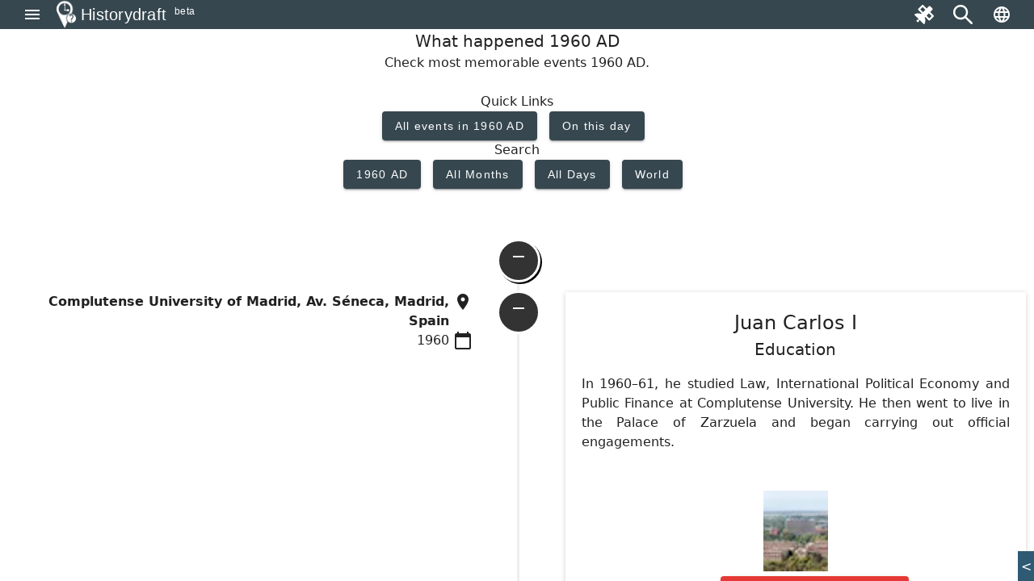

--- FILE ---
content_type: application/javascript; charset=UTF-8
request_url: https://historydraft.com/main-GXW3Q2MY.js
body_size: 40457
content:
import{a as Fs,b as ks}from"./chunk-DRQCGXX2.js";import"./chunk-ID7LYLHL.js";import{b as bs}from"./chunk-PGWJWT7K.js";import{b as Cs}from"./chunk-KG2NOA6V.js";import{b as Ms,d as Rs,f as Ds}from"./chunk-DA7ADY2T.js";import"./chunk-5YNE5LT2.js";import"./chunk-VDC5ASC2.js";import{a as Is,b as ws,c as Ns,d as Ls}from"./chunk-H3VS7XNA.js";import"./chunk-IXJZ454N.js";import{a as ki,b as xi}from"./chunk-B5XKICTW.js";import{b as bo}from"./chunk-SEOHPR5J.js";import{b as ys,c as vs,d as As,e as Ni,h as Li,i as Fi}from"./chunk-SDXUJHEK.js";import{a as Ps,c as Nt,h as Os}from"./chunk-VYZ2ZFKA.js";import{b as ms,c as kn,e as hs,f as fs,h as Ii,j as ps,l as gs,r as Ss}from"./chunk-NRP2JO2Y.js";import{a as Ts,b as lt,c as wi}from"./chunk-M2DTPRIZ.js";import{a as Es,c as wt}from"./chunk-DF3KUXRD.js";import{$b as ts,Aa as It,Ab as jo,Ba as Ho,Bb as qo,Bc as Fn,Ca as Ln,Cb as Xo,Db as Qo,Gc as cs,Hc as _s,I as No,Ic as ds,J as Lo,Kc as us,Ma as $o,O as Fo,Ob as Wt,R as ko,Rb as Wo,S as xo,Sa as Ko,T as Dt,Wa as Go,Xa as Bo,Xb as Jo,Za as Uo,Zb as Zo,_ as Yo,_b as es,a as Xe,ac as is,b as yo,c as Co,e as Mo,ec as ns,f as bi,g as We,h as Ro,i as Do,ic as rs,j as Io,jc as os,ka as Mi,na as Ri,nc as ss,p as Ci,pa as Di,qc as as,w as wo,wc as ls,x as pt,y as wn,yb as zo,za as Nn,zb as Vo}from"./chunk-QOMWBW7W.js";import{$ as Rt,A as So,B as To,C as Eo,K as vo,L as Ao,M as Pi,N as Po,O as Fe,P as w,Q as ke,R as Mt,S as at,T as Oo,U as Pe,V as Dn,X as Qe,aa as In,b as bt,ba as Oi,c as co,e as _o,f as uo,g as ot,j as vi,l as mo,n as st,o as Ct,p as ho,u as fo,v as po,w as Ai,z as go}from"./chunk-2JOGNM2A.js";import{$a as Pt,Ac as fe,Ba as it,Ca as gi,Cb as R,Db as P,E as Ut,F as Kr,Gc as to,Hb as Wr,Hc as ft,Ia as Z,Ic as je,Ja as q,Jc as ue,Ka as jr,Kb as Jr,Kc as me,L as Gr,Mb as Cn,Nb as Si,Nc as Mn,O as Br,Oc as he,P as mt,Pc as Rn,Qc as io,Rb as jt,Sa as G,T as Ur,Ta as B,Tc as no,Uc as ro,V as zr,Vc as oo,Wa as zt,Wb as X,Wc as Qt,X as yn,Xb as qt,Xc as qe,Y as vn,Ya as bn,Yb as M,Yc as so,Zb as ze,Zc as Ot,_ as Vr,_b as Re,ab as ht,ac as Ti,ad as ie,bd as ne,cb as Be,cc as Xt,db as qr,fb as Xr,fd as ao,g as tt,gc as E,hb as nt,hc as C,ib as Vt,ic as x,jc as Ei,kb as Qr,kc as yi,ma as An,mc as se,oa as Me,oc as Zr,sa as L,sd as lo,tc as Ae,va as Pn,vd as rt,wa as At,wb as Ue,wc as U,xa as j,xc as eo,y as $r,yc as F,za as On,zc as Ve}from"./chunk-UQOGGZIA.js";import{a as pi,c as Tn,d as Hr,f as En,g as Bt}from"./chunk-HZIF7LJ2.js";var xs=Hr((B_,Yi)=>{"use strict";(function(r,e,i,t){"use strict";var n=["","webkit","Moz","MS","ms","o"],o=e.createElement("div"),l="function",c=Math.round,d=Math.abs,m=Date.now;function p(s,a,_){return setTimeout(z(s,_),a);}function h(s,a,_){return Array.isArray(s)?(v(s,_[a],_),!0):!1;}function v(s,a,_){var u;if(s)if(s.forEach)s.forEach(a,_);else if(s.length!==t)for(u=0;u<s.length;)a.call(_,s[u],u,s),u++;else for(u in s)s.hasOwnProperty(u)&&a.call(_,s[u],u,s);}function O(s,a,_){var u="DEPRECATED METHOD: "+a+`
`+_+` AT 
`;return function(){var f=new Error("get-stack-trace"),S=f&&f.stack?f.stack.replace(/^[^\(]+?[\n$]/gm,"").replace(/^\s+at\s+/gm,"").replace(/^Object.<anonymous>\s*\(/gm,"{anonymous}()@"):"Unknown Stack Trace",D=r.console&&(r.console.warn||r.console.log);return D&&D.call(r.console,u,S),s.apply(this,arguments);};}var g;typeof Object.assign!="function"?g=function(a){if(a===t||a===null)throw new TypeError("Cannot convert undefined or null to object");for(var _=Object(a),u=1;u<arguments.length;u++){var f=arguments[u];if(f!==t&&f!==null)for(var S in f)f.hasOwnProperty(S)&&(_[S]=f[S]);}return _;}:g=Object.assign;var y=O(function(a,_,u){for(var f=Object.keys(_),S=0;S<f.length;)(!u||u&&a[f[S]]===t)&&(a[f[S]]=_[f[S]]),S++;return a;},"extend","Use `assign`."),H=O(function(a,_){return y(a,_,!0);},"merge","Use `assign`.");function N(s,a,_){var u=a.prototype,f;f=s.prototype=Object.create(u),f.constructor=s,f._super=u,_&&g(f,_);}function z(s,a){return function(){return s.apply(a,arguments);};}function J(s,a){return typeof s==l?s.apply(a&&a[0]||t,a):s;}function Q(s,a){return s===t?a:s;}function be(s,a,_){v(Te(a),function(u){s.addEventListener(u,_,!1);});}function ce(s,a,_){v(Te(a),function(u){s.removeEventListener(u,_,!1);});}function ee(s,a){for(;s;){if(s==a)return!0;s=s.parentNode;}return!1;}function V(s,a){return s.indexOf(a)>-1;}function Te(s){return s.trim().split(/\s+/g);}function pe(s,a,_){if(s.indexOf&&!_)return s.indexOf(a);for(var u=0;u<s.length;){if(_&&s[u][_]==a||!_&&s[u]===a)return u;u++;}return-1;}function _t(s){return Array.prototype.slice.call(s,0);}function Ie(s,a,_){for(var u=[],f=[],S=0;S<s.length;){var D=a?s[S][a]:s[S];pe(f,D)<0&&u.push(s[S]),f[S]=D,S++;}return _&&(a?u=u.sort(function(oe,de){return oe[a]>de[a];}):u=u.sort()),u;}function Ze(s,a){for(var _,u,f=a[0].toUpperCase()+a.slice(1),S=0;S<n.length;){if(_=n[S],u=_?_+f:a,u in s)return u;S++;}return t;}var ri=1;function oi(){return ri++;}function T(s){var a=s.ownerDocument||s;return a.defaultView||a.parentWindow||r;}var A=/mobile|tablet|ip(ad|hone|od)|android/i,b="ontouchstart"in r,I=Ze(r,"PointerEvent")!==t,W=b&&A.test(navigator.userAgent),ae="touch",_e="pen",Ee="mouse",$="kinect",si=25,re=1,K=2,k=4,Y=8,Ye=1,He=2,xt=4,Yt=8,Ht=16,we=He|xt,dt=Yt|Ht,Er=we|dt,yr=["x","y"],ai=["clientX","clientY"];function ye(s,a){var _=this;this.manager=s,this.callback=a,this.element=s.element,this.target=s.options.inputTarget,this.domHandler=function(u){J(s.options.enable,[s])&&_.handler(u);},this.init();}ye.prototype={handler:function(){},init:function(){this.evEl&&be(this.element,this.evEl,this.domHandler),this.evTarget&&be(this.target,this.evTarget,this.domHandler),this.evWin&&be(T(this.element),this.evWin,this.domHandler);},destroy:function(){this.evEl&&ce(this.element,this.evEl,this.domHandler),this.evTarget&&ce(this.target,this.evTarget,this.domHandler),this.evWin&&ce(T(this.element),this.evWin,this.domHandler);}};function $a(s){var a,_=s.options.inputClass;return _?a=_:I?a=_n:W?a=_i:b?a=dn:a=ci,new a(s,Ka);}function Ka(s,a,_){var u=_.pointers.length,f=_.changedPointers.length,S=a&re&&u-f===0,D=a&(k|Y)&&u-f===0;_.isFirst=!!S,_.isFinal=!!D,S&&(s.session={}),_.eventType=a,Ga(s,_),s.emit("hammer.input",_),s.recognize(_),s.session.prevInput=_;}function Ga(s,a){var _=s.session,u=a.pointers,f=u.length;_.firstInput||(_.firstInput=vr(a)),f>1&&!_.firstMultiple?_.firstMultiple=vr(a):f===1&&(_.firstMultiple=!1);var S=_.firstInput,D=_.firstMultiple,te=D?D.center:S.center,oe=a.center=Ar(u);a.timeStamp=m(),a.deltaTime=a.timeStamp-S.timeStamp,a.angle=cn(te,oe),a.distance=li(te,oe),Ba(_,a),a.offsetDirection=Or(a.deltaX,a.deltaY);var de=Pr(a.deltaTime,a.deltaX,a.deltaY);a.overallVelocityX=de.x,a.overallVelocityY=de.y,a.overallVelocity=d(de.x)>d(de.y)?de.x:de.y,a.scale=D?Va(D.pointers,u):1,a.rotation=D?za(D.pointers,u):0,a.maxPointers=_.prevInput?a.pointers.length>_.prevInput.maxPointers?a.pointers.length:_.prevInput.maxPointers:a.pointers.length,Ua(_,a);var Le=s.element;ee(a.srcEvent.target,Le)&&(Le=a.srcEvent.target),a.target=Le;}function Ba(s,a){var _=a.center,u=s.offsetDelta||{},f=s.prevDelta||{},S=s.prevInput||{};(a.eventType===re||S.eventType===k)&&(f=s.prevDelta={x:S.deltaX||0,y:S.deltaY||0},u=s.offsetDelta={x:_.x,y:_.y}),a.deltaX=f.x+(_.x-u.x),a.deltaY=f.y+(_.y-u.y);}function Ua(s,a){var _=s.lastInterval||a,u=a.timeStamp-_.timeStamp,f,S,D,te;if(a.eventType!=Y&&(u>si||_.velocity===t)){var oe=a.deltaX-_.deltaX,de=a.deltaY-_.deltaY,Le=Pr(u,oe,de);S=Le.x,D=Le.y,f=d(Le.x)>d(Le.y)?Le.x:Le.y,te=Or(oe,de),s.lastInterval=a;}else f=_.velocity,S=_.velocityX,D=_.velocityY,te=_.direction;a.velocity=f,a.velocityX=S,a.velocityY=D,a.direction=te;}function vr(s){for(var a=[],_=0;_<s.pointers.length;)a[_]={clientX:c(s.pointers[_].clientX),clientY:c(s.pointers[_].clientY)},_++;return{timeStamp:m(),pointers:a,center:Ar(a),deltaX:s.deltaX,deltaY:s.deltaY};}function Ar(s){var a=s.length;if(a===1)return{x:c(s[0].clientX),y:c(s[0].clientY)};for(var _=0,u=0,f=0;f<a;)_+=s[f].clientX,u+=s[f].clientY,f++;return{x:c(_/a),y:c(u/a)};}function Pr(s,a,_){return{x:a/s||0,y:_/s||0};}function Or(s,a){return s===a?Ye:d(s)>=d(a)?s<0?He:xt:a<0?Yt:Ht;}function li(s,a,_){_||(_=yr);var u=a[_[0]]-s[_[0]],f=a[_[1]]-s[_[1]];return Math.sqrt(u*u+f*f);}function cn(s,a,_){_||(_=yr);var u=a[_[0]]-s[_[0]],f=a[_[1]]-s[_[1]];return Math.atan2(f,u)*180/Math.PI;}function za(s,a){return cn(a[1],a[0],ai)+cn(s[1],s[0],ai);}function Va(s,a){return li(a[0],a[1],ai)/li(s[0],s[1],ai);}var ja={mousedown:re,mousemove:K,mouseup:k},qa="mousedown",Xa="mousemove mouseup";function ci(){this.evEl=qa,this.evWin=Xa,this.pressed=!1,ye.apply(this,arguments);}N(ci,ye,{handler:function(a){var _=ja[a.type];_&re&&a.button===0&&(this.pressed=!0),_&K&&a.which!==1&&(_=k),this.pressed&&(_&k&&(this.pressed=!1),this.callback(this.manager,_,{pointers:[a],changedPointers:[a],pointerType:Ee,srcEvent:a}));}});var Qa={pointerdown:re,pointermove:K,pointerup:k,pointercancel:Y,pointerout:Y},Wa={2:ae,3:_e,4:Ee,5:$},br="pointerdown",Cr="pointermove pointerup pointercancel";r.MSPointerEvent&&!r.PointerEvent&&(br="MSPointerDown",Cr="MSPointerMove MSPointerUp MSPointerCancel");function _n(){this.evEl=br,this.evWin=Cr,ye.apply(this,arguments),this.store=this.manager.session.pointerEvents=[];}N(_n,ye,{handler:function(a){var _=this.store,u=!1,f=a.type.toLowerCase().replace("ms",""),S=Qa[f],D=Wa[a.pointerType]||a.pointerType,te=D==ae,oe=pe(_,a.pointerId,"pointerId");S&re&&(a.button===0||te)?oe<0&&(_.push(a),oe=_.length-1):S&(k|Y)&&(u=!0),!(oe<0)&&(_[oe]=a,this.callback(this.manager,S,{pointers:_,changedPointers:[a],pointerType:D,srcEvent:a}),u&&_.splice(oe,1));}});var Ja={touchstart:re,touchmove:K,touchend:k,touchcancel:Y},Za="touchstart",el="touchstart touchmove touchend touchcancel";function Mr(){this.evTarget=Za,this.evWin=el,this.started=!1,ye.apply(this,arguments);}N(Mr,ye,{handler:function(a){var _=Ja[a.type];if(_===re&&(this.started=!0),!!this.started){var u=tl.call(this,a,_);_&(k|Y)&&u[0].length-u[1].length===0&&(this.started=!1),this.callback(this.manager,_,{pointers:u[0],changedPointers:u[1],pointerType:ae,srcEvent:a});}}});function tl(s,a){var _=_t(s.touches),u=_t(s.changedTouches);return a&(k|Y)&&(_=Ie(_.concat(u),"identifier",!0)),[_,u];}var il={touchstart:re,touchmove:K,touchend:k,touchcancel:Y},nl="touchstart touchmove touchend touchcancel";function _i(){this.evTarget=nl,this.targetIds={},ye.apply(this,arguments);}N(_i,ye,{handler:function(a){var _=il[a.type],u=rl.call(this,a,_);u&&this.callback(this.manager,_,{pointers:u[0],changedPointers:u[1],pointerType:ae,srcEvent:a});}});function rl(s,a){var _=_t(s.touches),u=this.targetIds;if(a&(re|K)&&_.length===1)return u[_[0].identifier]=!0,[_,_];var f,S,D=_t(s.changedTouches),te=[],oe=this.target;if(S=_.filter(function(de){return ee(de.target,oe);}),a===re)for(f=0;f<S.length;)u[S[f].identifier]=!0,f++;for(f=0;f<D.length;)u[D[f].identifier]&&te.push(D[f]),a&(k|Y)&&delete u[D[f].identifier],f++;if(te.length)return[Ie(S.concat(te),"identifier",!0),te];}var ol=2500,Rr=25;function dn(){ye.apply(this,arguments);var s=z(this.handler,this);this.touch=new _i(this.manager,s),this.mouse=new ci(this.manager,s),this.primaryTouch=null,this.lastTouches=[];}N(dn,ye,{handler:function(a,_,u){var f=u.pointerType==ae,S=u.pointerType==Ee;if(!(S&&u.sourceCapabilities&&u.sourceCapabilities.firesTouchEvents)){if(f)sl.call(this,_,u);else if(S&&al.call(this,u))return;this.callback(a,_,u);}},destroy:function(){this.touch.destroy(),this.mouse.destroy();}});function sl(s,a){s&re?(this.primaryTouch=a.changedPointers[0].identifier,Dr.call(this,a)):s&(k|Y)&&Dr.call(this,a);}function Dr(s){var a=s.changedPointers[0];if(a.identifier===this.primaryTouch){var _={x:a.clientX,y:a.clientY};this.lastTouches.push(_);var u=this.lastTouches,f=function(){var S=u.indexOf(_);S>-1&&u.splice(S,1);};setTimeout(f,ol);}}function al(s){for(var a=s.srcEvent.clientX,_=s.srcEvent.clientY,u=0;u<this.lastTouches.length;u++){var f=this.lastTouches[u],S=Math.abs(a-f.x),D=Math.abs(_-f.y);if(S<=Rr&&D<=Rr)return!0;}return!1;}var Ir=Ze(o.style,"touchAction"),wr=Ir!==t,Nr="compute",Lr="auto",un="manipulation",ut="none",$t="pan-x",Kt="pan-y",di=cl();function mn(s,a){this.manager=s,this.set(a);}mn.prototype={set:function(s){s==Nr&&(s=this.compute()),wr&&this.manager.element.style&&di[s]&&(this.manager.element.style[Ir]=s),this.actions=s.toLowerCase().trim();},update:function(){this.set(this.manager.options.touchAction);},compute:function(){var s=[];return v(this.manager.recognizers,function(a){J(a.options.enable,[a])&&(s=s.concat(a.getTouchAction()));}),ll(s.join(" "));},preventDefaults:function(s){var a=s.srcEvent,_=s.offsetDirection;if(this.manager.session.prevented){a.preventDefault();return;}var u=this.actions,f=V(u,ut)&&!di[ut],S=V(u,Kt)&&!di[Kt],D=V(u,$t)&&!di[$t];if(f){var te=s.pointers.length===1,oe=s.distance<2,de=s.deltaTime<250;if(te&&oe&&de)return;}if(!(D&&S)&&(f||S&&_&we||D&&_&dt))return this.preventSrc(a);},preventSrc:function(s){this.manager.session.prevented=!0,s.preventDefault();}};function ll(s){if(V(s,ut))return ut;var a=V(s,$t),_=V(s,Kt);return a&&_?ut:a||_?a?$t:Kt:V(s,un)?un:Lr;}function cl(){if(!wr)return!1;var s={},a=r.CSS&&r.CSS.supports;return["auto","manipulation","pan-y","pan-x","pan-x pan-y","none"].forEach(function(_){s[_]=a?r.CSS.supports("touch-action",_):!0;}),s;}var ui=1,ve=2,vt=4,et=8,$e=et,Gt=16,Ne=32;function Ke(s){this.options=g({},this.defaults,s||{}),this.id=oi(),this.manager=null,this.options.enable=Q(this.options.enable,!0),this.state=ui,this.simultaneous={},this.requireFail=[];}Ke.prototype={defaults:{},set:function(s){return g(this.options,s),this.manager&&this.manager.touchAction.update(),this;},recognizeWith:function(s){if(h(s,"recognizeWith",this))return this;var a=this.simultaneous;return s=mi(s,this),a[s.id]||(a[s.id]=s,s.recognizeWith(this)),this;},dropRecognizeWith:function(s){return h(s,"dropRecognizeWith",this)?this:(s=mi(s,this),delete this.simultaneous[s.id],this);},requireFailure:function(s){if(h(s,"requireFailure",this))return this;var a=this.requireFail;return s=mi(s,this),pe(a,s)===-1&&(a.push(s),s.requireFailure(this)),this;},dropRequireFailure:function(s){if(h(s,"dropRequireFailure",this))return this;s=mi(s,this);var a=pe(this.requireFail,s);return a>-1&&this.requireFail.splice(a,1),this;},hasRequireFailures:function(){return this.requireFail.length>0;},canRecognizeWith:function(s){return!!this.simultaneous[s.id];},emit:function(s){var a=this,_=this.state;function u(f){a.manager.emit(f,s);}_<et&&u(a.options.event+Fr(_)),u(a.options.event),s.additionalEvent&&u(s.additionalEvent),_>=et&&u(a.options.event+Fr(_));},tryEmit:function(s){if(this.canEmit())return this.emit(s);this.state=Ne;},canEmit:function(){for(var s=0;s<this.requireFail.length;){if(!(this.requireFail[s].state&(Ne|ui)))return!1;s++;}return!0;},recognize:function(s){var a=g({},s);if(!J(this.options.enable,[this,a])){this.reset(),this.state=Ne;return;}this.state&($e|Gt|Ne)&&(this.state=ui),this.state=this.process(a),this.state&(ve|vt|et|Gt)&&this.tryEmit(a);},process:function(s){},getTouchAction:function(){},reset:function(){}};function Fr(s){return s&Gt?"cancel":s&et?"end":s&vt?"move":s&ve?"start":"";}function kr(s){return s==Ht?"down":s==Yt?"up":s==He?"left":s==xt?"right":"";}function mi(s,a){var _=a.manager;return _?_.get(s):s;}function Ce(){Ke.apply(this,arguments);}N(Ce,Ke,{defaults:{pointers:1},attrTest:function(s){var a=this.options.pointers;return a===0||s.pointers.length===a;},process:function(s){var a=this.state,_=s.eventType,u=a&(ve|vt),f=this.attrTest(s);return u&&(_&Y||!f)?a|Gt:u||f?_&k?a|et:a&ve?a|vt:ve:Ne;}});function hi(){Ce.apply(this,arguments),this.pX=null,this.pY=null;}N(hi,Ce,{defaults:{event:"pan",threshold:10,pointers:1,direction:Er},getTouchAction:function(){var s=this.options.direction,a=[];return s&we&&a.push(Kt),s&dt&&a.push($t),a;},directionTest:function(s){var a=this.options,_=!0,u=s.distance,f=s.direction,S=s.deltaX,D=s.deltaY;return f&a.direction||(a.direction&we?(f=S===0?Ye:S<0?He:xt,_=S!=this.pX,u=Math.abs(s.deltaX)):(f=D===0?Ye:D<0?Yt:Ht,_=D!=this.pY,u=Math.abs(s.deltaY))),s.direction=f,_&&u>a.threshold&&f&a.direction;},attrTest:function(s){return Ce.prototype.attrTest.call(this,s)&&(this.state&ve||!(this.state&ve)&&this.directionTest(s));},emit:function(s){this.pX=s.deltaX,this.pY=s.deltaY;var a=kr(s.direction);a&&(s.additionalEvent=this.options.event+a),this._super.emit.call(this,s);}});function hn(){Ce.apply(this,arguments);}N(hn,Ce,{defaults:{event:"pinch",threshold:0,pointers:2},getTouchAction:function(){return[ut];},attrTest:function(s){return this._super.attrTest.call(this,s)&&(Math.abs(s.scale-1)>this.options.threshold||this.state&ve);},emit:function(s){if(s.scale!==1){var a=s.scale<1?"in":"out";s.additionalEvent=this.options.event+a;}this._super.emit.call(this,s);}});function fn(){Ke.apply(this,arguments),this._timer=null,this._input=null;}N(fn,Ke,{defaults:{event:"press",pointers:1,time:251,threshold:9},getTouchAction:function(){return[Lr];},process:function(s){var a=this.options,_=s.pointers.length===a.pointers,u=s.distance<a.threshold,f=s.deltaTime>a.time;if(this._input=s,!u||!_||s.eventType&(k|Y)&&!f)this.reset();else if(s.eventType&re)this.reset(),this._timer=p(function(){this.state=$e,this.tryEmit();},a.time,this);else if(s.eventType&k)return $e;return Ne;},reset:function(){clearTimeout(this._timer);},emit:function(s){this.state===$e&&(s&&s.eventType&k?this.manager.emit(this.options.event+"up",s):(this._input.timeStamp=m(),this.manager.emit(this.options.event,this._input)));}});function pn(){Ce.apply(this,arguments);}N(pn,Ce,{defaults:{event:"rotate",threshold:0,pointers:2},getTouchAction:function(){return[ut];},attrTest:function(s){return this._super.attrTest.call(this,s)&&(Math.abs(s.rotation)>this.options.threshold||this.state&ve);}});function gn(){Ce.apply(this,arguments);}N(gn,Ce,{defaults:{event:"swipe",threshold:10,velocity:.3,direction:we|dt,pointers:1},getTouchAction:function(){return hi.prototype.getTouchAction.call(this);},attrTest:function(s){var a=this.options.direction,_;return a&(we|dt)?_=s.overallVelocity:a&we?_=s.overallVelocityX:a&dt&&(_=s.overallVelocityY),this._super.attrTest.call(this,s)&&a&s.offsetDirection&&s.distance>this.options.threshold&&s.maxPointers==this.options.pointers&&d(_)>this.options.velocity&&s.eventType&k;},emit:function(s){var a=kr(s.offsetDirection);a&&this.manager.emit(this.options.event+a,s),this.manager.emit(this.options.event,s);}});function fi(){Ke.apply(this,arguments),this.pTime=!1,this.pCenter=!1,this._timer=null,this._input=null,this.count=0;}N(fi,Ke,{defaults:{event:"tap",pointers:1,taps:1,interval:300,time:250,threshold:9,posThreshold:10},getTouchAction:function(){return[un];},process:function(s){var a=this.options,_=s.pointers.length===a.pointers,u=s.distance<a.threshold,f=s.deltaTime<a.time;if(this.reset(),s.eventType&re&&this.count===0)return this.failTimeout();if(u&&f&&_){if(s.eventType!=k)return this.failTimeout();var S=this.pTime?s.timeStamp-this.pTime<a.interval:!0,D=!this.pCenter||li(this.pCenter,s.center)<a.posThreshold;this.pTime=s.timeStamp,this.pCenter=s.center,!D||!S?this.count=1:this.count+=1,this._input=s;var te=this.count%a.taps;if(te===0)return this.hasRequireFailures()?(this._timer=p(function(){this.state=$e,this.tryEmit();},a.interval,this),ve):$e;}return Ne;},failTimeout:function(){return this._timer=p(function(){this.state=Ne;},this.options.interval,this),Ne;},reset:function(){clearTimeout(this._timer);},emit:function(){this.state==$e&&(this._input.tapCount=this.count,this.manager.emit(this.options.event,this._input));}});function Ge(s,a){return a=a||{},a.recognizers=Q(a.recognizers,Ge.defaults.preset),new Sn(s,a);}Ge.VERSION="2.0.7",Ge.defaults={domEvents:!1,touchAction:Nr,enable:!0,inputTarget:null,inputClass:null,preset:[[pn,{enable:!1}],[hn,{enable:!1},["rotate"]],[gn,{direction:we}],[hi,{direction:we},["swipe"]],[fi],[fi,{event:"doubletap",taps:2},["tap"]],[fn]],cssProps:{userSelect:"none",touchSelect:"none",touchCallout:"none",contentZooming:"none",userDrag:"none",tapHighlightColor:"rgba(0,0,0,0)"}};var _l=1,xr=2;function Sn(s,a){this.options=g({},Ge.defaults,a||{}),this.options.inputTarget=this.options.inputTarget||s,this.handlers={},this.session={},this.recognizers=[],this.oldCssProps={},this.element=s,this.input=$a(this),this.touchAction=new mn(this,this.options.touchAction),Yr(this,!0),v(this.options.recognizers,function(_){var u=this.add(new _[0](_[1]));_[2]&&u.recognizeWith(_[2]),_[3]&&u.requireFailure(_[3]);},this);}Sn.prototype={set:function(s){return g(this.options,s),s.touchAction&&this.touchAction.update(),s.inputTarget&&(this.input.destroy(),this.input.target=s.inputTarget,this.input.init()),this;},stop:function(s){this.session.stopped=s?xr:_l;},recognize:function(s){var a=this.session;if(!a.stopped){this.touchAction.preventDefaults(s);var _,u=this.recognizers,f=a.curRecognizer;(!f||f&&f.state&$e)&&(f=a.curRecognizer=null);for(var S=0;S<u.length;)_=u[S],a.stopped!==xr&&(!f||_==f||_.canRecognizeWith(f))?_.recognize(s):_.reset(),!f&&_.state&(ve|vt|et)&&(f=a.curRecognizer=_),S++;}},get:function(s){if(s instanceof Ke)return s;for(var a=this.recognizers,_=0;_<a.length;_++)if(a[_].options.event==s)return a[_];return null;},add:function(s){if(h(s,"add",this))return this;var a=this.get(s.options.event);return a&&this.remove(a),this.recognizers.push(s),s.manager=this,this.touchAction.update(),s;},remove:function(s){if(h(s,"remove",this))return this;if(s=this.get(s),s){var a=this.recognizers,_=pe(a,s);_!==-1&&(a.splice(_,1),this.touchAction.update());}return this;},on:function(s,a){if(s!==t&&a!==t){var _=this.handlers;return v(Te(s),function(u){_[u]=_[u]||[],_[u].push(a);}),this;}},off:function(s,a){if(s!==t){var _=this.handlers;return v(Te(s),function(u){a?_[u]&&_[u].splice(pe(_[u],a),1):delete _[u];}),this;}},emit:function(s,a){this.options.domEvents&&dl(s,a);var _=this.handlers[s]&&this.handlers[s].slice();if(!(!_||!_.length)){a.type=s,a.preventDefault=function(){a.srcEvent.preventDefault();};for(var u=0;u<_.length;)_[u](a),u++;}},destroy:function(){this.element&&Yr(this,!1),this.handlers={},this.session={},this.input.destroy(),this.element=null;}};function Yr(s,a){var _=s.element;if(_.style){var u;v(s.options.cssProps,function(f,S){u=Ze(_.style,S),a?(s.oldCssProps[u]=_.style[u],_.style[u]=f):_.style[u]=s.oldCssProps[u]||"";}),a||(s.oldCssProps={});}}function dl(s,a){var _=e.createEvent("Event");_.initEvent(s,!0,!0),_.gesture=a,a.target.dispatchEvent(_);}g(Ge,{INPUT_START:re,INPUT_MOVE:K,INPUT_END:k,INPUT_CANCEL:Y,STATE_POSSIBLE:ui,STATE_BEGAN:ve,STATE_CHANGED:vt,STATE_ENDED:et,STATE_RECOGNIZED:$e,STATE_CANCELLED:Gt,STATE_FAILED:Ne,DIRECTION_NONE:Ye,DIRECTION_LEFT:He,DIRECTION_RIGHT:xt,DIRECTION_UP:Yt,DIRECTION_DOWN:Ht,DIRECTION_HORIZONTAL:we,DIRECTION_VERTICAL:dt,DIRECTION_ALL:Er,Manager:Sn,Input:ye,TouchAction:mn,TouchInput:_i,MouseInput:ci,PointerEventInput:_n,TouchMouseInput:dn,SingleTouchInput:Mr,Recognizer:Ke,AttrRecognizer:Ce,Tap:fi,Pan:hi,Swipe:gn,Pinch:hn,Rotate:pn,Press:fn,on:be,off:ce,each:v,merge:H,extend:y,assign:g,inherit:N,bindFn:z,prefixed:Ze});var ul=typeof r<"u"?r:typeof self<"u"?self:{};ul.Hammer=Ge,typeof define=="function"&&define.amd?define(function(){return Ge;}):typeof Yi<"u"&&Yi.exports?Yi.exports=Ge:r[i]=Ge;})(window,document,"Hammer");});var ga=Hr((hr,fr)=>{"use strict";(function(r,e){typeof hr=="object"&&typeof fr<"u"?fr.exports=e($o()):typeof define=="function"&&define.amd?define(["dayjs"],e):(r=typeof globalThis<"u"?globalThis:r||self).dayjs_locale_ar=e(r.dayjs);})(hr,function(r){"use strict";function e(c){return c&&typeof c=="object"&&"default"in c?c:{default:c};}var i=e(r),t="\u064A\u0646\u0627\u064A\u0631_\u0641\u0628\u0631\u0627\u064A\u0631_\u0645\u0627\u0631\u0633_\u0623\u0628\u0631\u064A\u0644_\u0645\u0627\u064A\u0648_\u064A\u0648\u0646\u064A\u0648_\u064A\u0648\u0644\u064A\u0648_\u0623\u063A\u0633\u0637\u0633_\u0633\u0628\u062A\u0645\u0628\u0631_\u0623\u0643\u062A\u0648\u0628\u0631_\u0646\u0648\u0641\u0645\u0628\u0631_\u062F\u064A\u0633\u0645\u0628\u0631".split("_"),n={1:"\u0661",2:"\u0662",3:"\u0663",4:"\u0664",5:"\u0665",6:"\u0666",7:"\u0667",8:"\u0668",9:"\u0669",0:"\u0660"},o={"\u0661":"1","\u0662":"2","\u0663":"3","\u0664":"4","\u0665":"5","\u0666":"6","\u0667":"7","\u0668":"8","\u0669":"9","\u0660":"0"},l={name:"ar",weekdays:"\u0627\u0644\u0623\u062D\u062F_\u0627\u0644\u0625\u062B\u0646\u064A\u0646_\u0627\u0644\u062B\u0644\u0627\u062B\u0627\u0621_\u0627\u0644\u0623\u0631\u0628\u0639\u0627\u0621_\u0627\u0644\u062E\u0645\u064A\u0633_\u0627\u0644\u062C\u0645\u0639\u0629_\u0627\u0644\u0633\u0628\u062A".split("_"),weekdaysShort:"\u0623\u062D\u062F_\u0625\u062B\u0646\u064A\u0646_\u062B\u0644\u0627\u062B\u0627\u0621_\u0623\u0631\u0628\u0639\u0627\u0621_\u062E\u0645\u064A\u0633_\u062C\u0645\u0639\u0629_\u0633\u0628\u062A".split("_"),weekdaysMin:"\u062D_\u0646_\u062B_\u0631_\u062E_\u062C_\u0633".split("_"),months:t,monthsShort:t,weekStart:6,relativeTime:{future:"\u0628\u0639\u062F %s",past:"\u0645\u0646\u0630 %s",s:"\u062B\u0627\u0646\u064A\u0629 \u0648\u0627\u062D\u062F\u0629",m:"\u062F\u0642\u064A\u0642\u0629 \u0648\u0627\u062D\u062F\u0629",mm:"%d \u062F\u0642\u0627\u0626\u0642",h:"\u0633\u0627\u0639\u0629 \u0648\u0627\u062D\u062F\u0629",hh:"%d \u0633\u0627\u0639\u0627\u062A",d:"\u064A\u0648\u0645 \u0648\u0627\u062D\u062F",dd:"%d \u0623\u064A\u0627\u0645",M:"\u0634\u0647\u0631 \u0648\u0627\u062D\u062F",MM:"%d \u0623\u0634\u0647\u0631",y:"\u0639\u0627\u0645 \u0648\u0627\u062D\u062F",yy:"%d \u0623\u0639\u0648\u0627\u0645"},preparse:function(c){return c.replace(/[١٢٣٤٥٦٧٨٩٠]/g,function(d){return o[d];}).replace(/،/g,",");},postformat:function(c){return c.replace(/\d/g,function(d){return n[d];}).replace(/,/g,"\u060C");},ordinal:function(c){return c;},formats:{LT:"HH:mm",LTS:"HH:mm:ss",L:"D/\u200FM/\u200FYYYY",LL:"D MMMM YYYY",LLL:"D MMMM YYYY HH:mm",LLLL:"dddd D MMMM YYYY HH:mm"}};return i.default.locale(l,null,!0),l;});});var Ch=En(xs());function Ys(r){return new L(3e3,!1);}function ml(){return new L(3100,!1);}function hl(){return new L(3101,!1);}function fl(r){return new L(3001,!1);}function pl(r){return new L(3003,!1);}function gl(r){return new L(3004,!1);}function Sl(r,e){return new L(3005,!1);}function Tl(){return new L(3006,!1);}function El(){return new L(3007,!1);}function yl(r,e){return new L(3008,!1);}function vl(r){return new L(3002,!1);}function Al(r,e,i,t,n){return new L(3010,!1);}function Pl(){return new L(3011,!1);}function Ol(){return new L(3012,!1);}function bl(){return new L(3200,!1);}function Cl(){return new L(3202,!1);}function Ml(){return new L(3013,!1);}function Rl(r){return new L(3014,!1);}function Dl(r){return new L(3015,!1);}function Il(r){return new L(3016,!1);}function wl(r,e){return new L(3404,!1);}function Nl(r){return new L(3502,!1);}function Ll(r){return new L(3503,!1);}function Fl(){return new L(3300,!1);}function kl(r){return new L(3504,!1);}function xl(r){return new L(3301,!1);}function Yl(r,e){return new L(3302,!1);}function Hl(r){return new L(3303,!1);}function $l(r,e){return new L(3400,!1);}function Kl(r){return new L(3401,!1);}function Gl(r){return new L(3402,!1);}function Bl(r,e){return new L(3505,!1);}function ct(r){switch(r.length){case 0:return new Rt();case 1:return r[0];default:return new In(r);}}function Js(r,e,i=new Map(),t=new Map()){let n=[],o=[],l=-1,c=null;if(e.forEach(d=>{let m=d.get("offset"),p=m==l,h=p&&c||new Map();d.forEach((v,O)=>{let g=O,y=v;if(O!=="offset")switch(g=r.normalizePropertyName(g,n),y){case Oi:y=i.get(O);break;case ke:y=t.get(O);break;default:y=r.normalizeStyleValue(O,g,y,n);break;}h.set(g,y);}),p||o.push(h),c=h,l=m;}),n.length)throw Nl(n);return o;}function or(r,e,i,t){switch(e){case"start":r.onStart(()=>t(i&&xn(i,"start",r)));break;case"done":r.onDone(()=>t(i&&xn(i,"done",r)));break;case"destroy":r.onDestroy(()=>t(i&&xn(i,"destroy",r)));break;}}function xn(r,e,i){let t=i.totalTime,n=!!i.disabled,o=sr(r.element,r.triggerName,r.fromState,r.toState,e||r.phaseName,t??r.totalTime,n),l=r._data;return l!=null&&(o._data=l),o;}function sr(r,e,i,t,n="",o=0,l){return{element:r,triggerName:e,fromState:i,toState:t,phaseName:n,totalTime:o,disabled:!!l};}function Se(r,e,i){let t=r.get(e);return t||r.set(e,t=i),t;}function Hs(r){let e=r.indexOf(":"),i=r.substring(1,e),t=r.slice(e+1);return[i,t];}var Ul=typeof document>"u"?null:document.documentElement;function ar(r){let e=r.parentNode||r.host||null;return e===Ul?null:e;}function zl(r){return r.substring(1,6)=="ebkit";}var gt=null,$s=!1;function Vl(r){gt||(gt=jl()||{},$s=gt.style?"WebkitAppearance"in gt.style:!1);let e=!0;return gt.style&&!zl(r)&&(e=r in gt.style,!e&&$s&&(e="Webkit"+r.charAt(0).toUpperCase()+r.slice(1)in gt.style)),e;}function jl(){return typeof document<"u"?document.body:null;}function Zs(r,e){for(;e;){if(e===r)return!0;e=ar(e);}return!1;}function ea(r,e,i){if(i)return Array.from(r.querySelectorAll(e));let t=r.querySelector(e);return t?[t]:[];}var lr=(()=>{let e=class e{validateStyleProperty(t){return Vl(t);}containsElement(t,n){return Zs(t,n);}getParentElement(t){return ar(t);}query(t,n,o){return ea(t,n,o);}computeStyle(t,n,o){return o||"";}animate(t,n,o,l,c,d=[],m){return new Rt(o,l);}};e.ɵfac=function(n){return new(n||e)();},e.ɵprov=At({token:e,factory:e.ɵfac});let r=e;return r;})(),ur=class ur{};ur.NOOP=new lr();var Et=ur,yt=class{};var ql=1e3,ta="{{",Xl="}}",ia="ng-enter",Bn="ng-leave",Hi="ng-trigger",Ui=".ng-trigger",Ks="ng-animating",Un=".ng-animating";function Je(r){if(typeof r=="number")return r;let e=r.match(/^(-?[\.\d]+)(m?s)/);return!e||e.length<2?0:zn(parseFloat(e[1]),e[2]);}function zn(r,e){switch(e){case"s":return r*ql;default:return r;}}function zi(r,e,i){return r.hasOwnProperty("duration")?r:Ql(r,e,i);}function Ql(r,e,i){let t=/^(-?[\.\d]+)(m?s)(?:\s+(-?[\.\d]+)(m?s))?(?:\s+([-a-z]+(?:\(.+?\))?))?$/i,n,o=0,l="";if(typeof r=="string"){let c=r.match(t);if(c===null)return e.push(Ys(r)),{duration:0,delay:0,easing:""};n=zn(parseFloat(c[1]),c[2]);let d=c[3];d!=null&&(o=zn(parseFloat(d),c[4]));let m=c[5];m&&(l=m);}else n=r;if(!i){let c=!1,d=e.length;n<0&&(e.push(ml()),c=!0),o<0&&(e.push(hl()),c=!0),c&&e.splice(d,0,Ys(r));}return{duration:n,delay:o,easing:l};}function Wl(r){return r.length?r[0]instanceof Map?r:r.map(e=>new Map(Object.entries(e))):[];}function xe(r,e,i){e.forEach((t,n)=>{let o=cr(n);i&&!i.has(n)&&i.set(n,r.style[o]),r.style[o]=t;});}function Tt(r,e){e.forEach((i,t)=>{let n=cr(t);r.style[n]="";});}function Jt(r){return Array.isArray(r)?r.length==1?r[0]:Oo(r):r;}function Jl(r,e,i){let t=e.params||{},n=na(r);n.length&&n.forEach(o=>{t.hasOwnProperty(o)||i.push(fl(o));});}var Vn=new RegExp(`${ta}\\s*(.+?)\\s*${Xl}`,"g");function na(r){let e=[];if(typeof r=="string"){let i;for(;i=Vn.exec(r);)e.push(i[1]);Vn.lastIndex=0;}return e;}function ei(r,e,i){let t=`${r}`,n=t.replace(Vn,(o,l)=>{let c=e[l];return c==null&&(i.push(pl(l)),c=""),c.toString();});return n==t?r:n;}var Zl=/-+([a-z0-9])/g;function cr(r){return r.replace(Zl,(...e)=>e[1].toUpperCase());}function ec(r,e){return r===0||e===0;}function tc(r,e,i){if(i.size&&e.length){let t=e[0],n=[];if(i.forEach((o,l)=>{t.has(l)||n.push(l),t.set(l,o);}),n.length)for(let o=1;o<e.length;o++){let l=e[o];n.forEach(c=>l.set(c,_r(r,c)));}}return e;}function ge(r,e,i){switch(e.type){case w.Trigger:return r.visitTrigger(e,i);case w.State:return r.visitState(e,i);case w.Transition:return r.visitTransition(e,i);case w.Sequence:return r.visitSequence(e,i);case w.Group:return r.visitGroup(e,i);case w.Animate:return r.visitAnimate(e,i);case w.Keyframes:return r.visitKeyframes(e,i);case w.Style:return r.visitStyle(e,i);case w.Reference:return r.visitReference(e,i);case w.AnimateChild:return r.visitAnimateChild(e,i);case w.AnimateRef:return r.visitAnimateRef(e,i);case w.Query:return r.visitQuery(e,i);case w.Stagger:return r.visitStagger(e,i);default:throw gl(e.type);}}function _r(r,e){return window.getComputedStyle(r)[e];}var ic=new Set(["width","height","minWidth","minHeight","maxWidth","maxHeight","left","top","bottom","right","fontSize","outlineWidth","outlineOffset","paddingTop","paddingLeft","paddingBottom","paddingRight","marginTop","marginLeft","marginBottom","marginRight","borderRadius","borderWidth","borderTopWidth","borderLeftWidth","borderRightWidth","borderBottomWidth","textIndent","perspective"]),Vi=class extends yt{normalizePropertyName(e,i){return cr(e);}normalizeStyleValue(e,i,t,n){let o="",l=t.toString().trim();if(ic.has(i)&&t!==0&&t!=="0")if(typeof t=="number")o="px";else{let c=t.match(/^[+-]?[\d\.]+([a-z]*)$/);c&&c[1].length==0&&n.push(Sl(e,t));}return l+o;}};var ji="*";function nc(r,e){let i=[];return typeof r=="string"?r.split(/\s*,\s*/).forEach(t=>rc(t,i,e)):i.push(r),i;}function rc(r,e,i){if(r[0]==":"){let d=oc(r,i);if(typeof d=="function"){e.push(d);return;}r=d;}let t=r.match(/^(\*|[-\w]+)\s*(<?[=-]>)\s*(\*|[-\w]+)$/);if(t==null||t.length<4)return i.push(Dl(r)),e;let n=t[1],o=t[2],l=t[3];e.push(Gs(n,l));let c=n==ji&&l==ji;o[0]=="<"&&!c&&e.push(Gs(l,n));}function oc(r,e){switch(r){case":enter":return"void => *";case":leave":return"* => void";case":increment":return(i,t)=>parseFloat(t)>parseFloat(i);case":decrement":return(i,t)=>parseFloat(t)<parseFloat(i);default:return e.push(Il(r)),"* => *";}}var $i=new Set(["true","1"]),Ki=new Set(["false","0"]);function Gs(r,e){let i=$i.has(r)||Ki.has(r),t=$i.has(e)||Ki.has(e);return(n,o)=>{let l=r==ji||r==n,c=e==ji||e==o;return!l&&i&&typeof n=="boolean"&&(l=n?$i.has(r):Ki.has(r)),!c&&t&&typeof o=="boolean"&&(c=o?$i.has(e):Ki.has(e)),l&&c;};}var ra=":self",sc=new RegExp(`s*${ra}s*,?`,"g");function oa(r,e,i,t){return new jn(r).build(e,i,t);}var Bs="",jn=class{constructor(e){this._driver=e;}build(e,i,t){let n=new qn(i);return this._resetContextStyleTimingState(n),ge(this,Jt(e),n);}_resetContextStyleTimingState(e){e.currentQuerySelector=Bs,e.collectedStyles=new Map(),e.collectedStyles.set(Bs,new Map()),e.currentTime=0;}visitTrigger(e,i){let t=i.queryCount=0,n=i.depCount=0,o=[],l=[];return e.name.charAt(0)=="@"&&i.errors.push(Tl()),e.definitions.forEach(c=>{if(this._resetContextStyleTimingState(i),c.type==w.State){let d=c,m=d.name;m.toString().split(/\s*,\s*/).forEach(p=>{d.name=p,o.push(this.visitState(d,i));}),d.name=m;}else if(c.type==w.Transition){let d=this.visitTransition(c,i);t+=d.queryCount,n+=d.depCount,l.push(d);}else i.errors.push(El());}),{type:w.Trigger,name:e.name,states:o,transitions:l,queryCount:t,depCount:n,options:null};}visitState(e,i){let t=this.visitStyle(e.styles,i),n=e.options&&e.options.params||null;if(t.containsDynamicStyles){let o=new Set(),l=n||{};t.styles.forEach(c=>{c instanceof Map&&c.forEach(d=>{na(d).forEach(m=>{l.hasOwnProperty(m)||o.add(m);});});}),o.size&&i.errors.push(yl(e.name,[...o.values()]));}return{type:w.State,name:e.name,style:t,options:n?{params:n}:null};}visitTransition(e,i){i.queryCount=0,i.depCount=0;let t=ge(this,Jt(e.animation),i),n=nc(e.expr,i.errors);return{type:w.Transition,matchers:n,animation:t,queryCount:i.queryCount,depCount:i.depCount,options:St(e.options)};}visitSequence(e,i){return{type:w.Sequence,steps:e.steps.map(t=>ge(this,t,i)),options:St(e.options)};}visitGroup(e,i){let t=i.currentTime,n=0,o=e.steps.map(l=>{i.currentTime=t;let c=ge(this,l,i);return n=Math.max(n,i.currentTime),c;});return i.currentTime=n,{type:w.Group,steps:o,options:St(e.options)};}visitAnimate(e,i){let t=_c(e.timings,i.errors);i.currentAnimateTimings=t;let n,o=e.styles?e.styles:Pe({});if(o.type==w.Keyframes)n=this.visitKeyframes(o,i);else{let l=e.styles,c=!1;if(!l){c=!0;let m={};t.easing&&(m.easing=t.easing),l=Pe(m);}i.currentTime+=t.duration+t.delay;let d=this.visitStyle(l,i);d.isEmptyStep=c,n=d;}return i.currentAnimateTimings=null,{type:w.Animate,timings:t,style:n,options:null};}visitStyle(e,i){let t=this._makeStyleAst(e,i);return this._validateStyleAst(t,i),t;}_makeStyleAst(e,i){let t=[],n=Array.isArray(e.styles)?e.styles:[e.styles];for(let c of n)typeof c=="string"?c===ke?t.push(c):i.errors.push(vl(c)):t.push(new Map(Object.entries(c)));let o=!1,l=null;return t.forEach(c=>{if(c instanceof Map&&(c.has("easing")&&(l=c.get("easing"),c.delete("easing")),!o)){for(let d of c.values())if(d.toString().indexOf(ta)>=0){o=!0;break;}}}),{type:w.Style,styles:t,easing:l,offset:e.offset,containsDynamicStyles:o,options:null};}_validateStyleAst(e,i){let t=i.currentAnimateTimings,n=i.currentTime,o=i.currentTime;t&&o>0&&(o-=t.duration+t.delay),e.styles.forEach(l=>{typeof l!="string"&&l.forEach((c,d)=>{let m=i.collectedStyles.get(i.currentQuerySelector),p=m.get(d),h=!0;p&&(o!=n&&o>=p.startTime&&n<=p.endTime&&(i.errors.push(Al(d,p.startTime,p.endTime,o,n)),h=!1),o=p.startTime),h&&m.set(d,{startTime:o,endTime:n}),i.options&&Jl(c,i.options,i.errors);});});}visitKeyframes(e,i){let t={type:w.Keyframes,styles:[],options:null};if(!i.currentAnimateTimings)return i.errors.push(Pl()),t;let n=1,o=0,l=[],c=!1,d=!1,m=0,p=e.steps.map(N=>{let z=this._makeStyleAst(N,i),J=z.offset!=null?z.offset:cc(z.styles),Q=0;return J!=null&&(o++,Q=z.offset=J),d=d||Q<0||Q>1,c=c||Q<m,m=Q,l.push(Q),z;});d&&i.errors.push(Ol()),c&&i.errors.push(bl());let h=e.steps.length,v=0;o>0&&o<h?i.errors.push(Cl()):o==0&&(v=n/(h-1));let O=h-1,g=i.currentTime,y=i.currentAnimateTimings,H=y.duration;return p.forEach((N,z)=>{let J=v>0?z==O?1:v*z:l[z],Q=J*H;i.currentTime=g+y.delay+Q,y.duration=Q,this._validateStyleAst(N,i),N.offset=J,t.styles.push(N);}),t;}visitReference(e,i){return{type:w.Reference,animation:ge(this,Jt(e.animation),i),options:St(e.options)};}visitAnimateChild(e,i){return i.depCount++,{type:w.AnimateChild,options:St(e.options)};}visitAnimateRef(e,i){return{type:w.AnimateRef,animation:this.visitReference(e.animation,i),options:St(e.options)};}visitQuery(e,i){let t=i.currentQuerySelector,n=e.options||{};i.queryCount++,i.currentQuery=e;let[o,l]=ac(e.selector);i.currentQuerySelector=t.length?t+" "+o:o,Se(i.collectedStyles,i.currentQuerySelector,new Map());let c=ge(this,Jt(e.animation),i);return i.currentQuery=null,i.currentQuerySelector=t,{type:w.Query,selector:o,limit:n.limit||0,optional:!!n.optional,includeSelf:l,animation:c,originalSelector:e.selector,options:St(e.options)};}visitStagger(e,i){i.currentQuery||i.errors.push(Ml());let t=e.timings==="full"?{duration:0,delay:0,easing:"full"}:zi(e.timings,i.errors,!0);return{type:w.Stagger,animation:ge(this,Jt(e.animation),i),timings:t,options:null};}};function ac(r){let e=!!r.split(/\s*,\s*/).find(i=>i==ra);return e&&(r=r.replace(sc,"")),r=r.replace(/@\*/g,Ui).replace(/@\w+/g,i=>Ui+"-"+i.slice(1)).replace(/:animating/g,Un),[r,e];}function lc(r){return r?pi({},r):null;}var qn=class{constructor(e){this.errors=e,this.queryCount=0,this.depCount=0,this.currentTransition=null,this.currentQuery=null,this.currentQuerySelector=null,this.currentAnimateTimings=null,this.currentTime=0,this.collectedStyles=new Map(),this.options=null,this.unsupportedCSSPropertiesFound=new Set();}};function cc(r){if(typeof r=="string")return null;let e=null;if(Array.isArray(r))r.forEach(i=>{if(i instanceof Map&&i.has("offset")){let t=i;e=parseFloat(t.get("offset")),t.delete("offset");}});else if(r instanceof Map&&r.has("offset")){let i=r;e=parseFloat(i.get("offset")),i.delete("offset");}return e;}function _c(r,e){if(r.hasOwnProperty("duration"))return r;if(typeof r=="number"){let o=zi(r,e).duration;return Yn(o,0,"");}let i=r;if(i.split(/\s+/).some(o=>o.charAt(0)=="{"&&o.charAt(1)=="{")){let o=Yn(0,0,"");return o.dynamic=!0,o.strValue=i,o;}let n=zi(i,e);return Yn(n.duration,n.delay,n.easing);}function St(r){return r?(r=pi({},r),r.params&&(r.params=lc(r.params))):r={},r;}function Yn(r,e,i){return{duration:r,delay:e,easing:i};}function dr(r,e,i,t,n,o,l=null,c=!1){return{type:1,element:r,keyframes:e,preStyleProps:i,postStyleProps:t,duration:n,delay:o,totalTime:n+o,easing:l,subTimeline:c};}var ti=class{constructor(){this._map=new Map();}get(e){return this._map.get(e)||[];}append(e,i){let t=this._map.get(e);t||this._map.set(e,t=[]),t.push(...i);}has(e){return this._map.has(e);}clear(){this._map.clear();}},dc=1,uc=":enter",mc=new RegExp(uc,"g"),hc=":leave",fc=new RegExp(hc,"g");function sa(r,e,i,t,n,o=new Map(),l=new Map(),c,d,m=[]){return new Xn().buildKeyframes(r,e,i,t,n,o,l,c,d,m);}var Xn=class{buildKeyframes(e,i,t,n,o,l,c,d,m,p=[]){m=m||new ti();let h=new Qn(e,i,m,n,o,p,[]);h.options=d;let v=d.delay?Je(d.delay):0;h.currentTimeline.delayNextStep(v),h.currentTimeline.setStyles([l],null,h.errors,d),ge(this,t,h);let O=h.timelines.filter(g=>g.containsAnimation());if(O.length&&c.size){let g;for(let y=O.length-1;y>=0;y--){let H=O[y];if(H.element===i){g=H;break;}}g&&!g.allowOnlyTimelineStyles()&&g.setStyles([c],null,h.errors,d);}return O.length?O.map(g=>g.buildKeyframes()):[dr(i,[],[],[],0,v,"",!1)];}visitTrigger(e,i){}visitState(e,i){}visitTransition(e,i){}visitAnimateChild(e,i){let t=i.subInstructions.get(i.element);if(t){let n=i.createSubContext(e.options),o=i.currentTimeline.currentTime,l=this._visitSubInstructions(t,n,n.options);o!=l&&i.transformIntoNewTimeline(l);}i.previousNode=e;}visitAnimateRef(e,i){let t=i.createSubContext(e.options);t.transformIntoNewTimeline(),this._applyAnimationRefDelays([e.options,e.animation.options],i,t),this.visitReference(e.animation,t),i.transformIntoNewTimeline(t.currentTimeline.currentTime),i.previousNode=e;}_applyAnimationRefDelays(e,i,t){for(let n of e){let o=n?.delay;if(o){let l=typeof o=="number"?o:Je(ei(o,n?.params??{},i.errors));t.delayNextStep(l);}}}_visitSubInstructions(e,i,t){let o=i.currentTimeline.currentTime,l=t.duration!=null?Je(t.duration):null,c=t.delay!=null?Je(t.delay):null;return l!==0&&e.forEach(d=>{let m=i.appendInstructionToTimeline(d,l,c);o=Math.max(o,m.duration+m.delay);}),o;}visitReference(e,i){i.updateOptions(e.options,!0),ge(this,e.animation,i),i.previousNode=e;}visitSequence(e,i){let t=i.subContextCount,n=i,o=e.options;if(o&&(o.params||o.delay)&&(n=i.createSubContext(o),n.transformIntoNewTimeline(),o.delay!=null)){n.previousNode.type==w.Style&&(n.currentTimeline.snapshotCurrentStyles(),n.previousNode=qi);let l=Je(o.delay);n.delayNextStep(l);}e.steps.length&&(e.steps.forEach(l=>ge(this,l,n)),n.currentTimeline.applyStylesToKeyframe(),n.subContextCount>t&&n.transformIntoNewTimeline()),i.previousNode=e;}visitGroup(e,i){let t=[],n=i.currentTimeline.currentTime,o=e.options&&e.options.delay?Je(e.options.delay):0;e.steps.forEach(l=>{let c=i.createSubContext(e.options);o&&c.delayNextStep(o),ge(this,l,c),n=Math.max(n,c.currentTimeline.currentTime),t.push(c.currentTimeline);}),t.forEach(l=>i.currentTimeline.mergeTimelineCollectedStyles(l)),i.transformIntoNewTimeline(n),i.previousNode=e;}_visitTiming(e,i){if(e.dynamic){let t=e.strValue,n=i.params?ei(t,i.params,i.errors):t;return zi(n,i.errors);}else return{duration:e.duration,delay:e.delay,easing:e.easing};}visitAnimate(e,i){let t=i.currentAnimateTimings=this._visitTiming(e.timings,i),n=i.currentTimeline;t.delay&&(i.incrementTime(t.delay),n.snapshotCurrentStyles());let o=e.style;o.type==w.Keyframes?this.visitKeyframes(o,i):(i.incrementTime(t.duration),this.visitStyle(o,i),n.applyStylesToKeyframe()),i.currentAnimateTimings=null,i.previousNode=e;}visitStyle(e,i){let t=i.currentTimeline,n=i.currentAnimateTimings;!n&&t.hasCurrentStyleProperties()&&t.forwardFrame();let o=n&&n.easing||e.easing;e.isEmptyStep?t.applyEmptyStep(o):t.setStyles(e.styles,o,i.errors,i.options),i.previousNode=e;}visitKeyframes(e,i){let t=i.currentAnimateTimings,n=i.currentTimeline.duration,o=t.duration,c=i.createSubContext().currentTimeline;c.easing=t.easing,e.styles.forEach(d=>{let m=d.offset||0;c.forwardTime(m*o),c.setStyles(d.styles,d.easing,i.errors,i.options),c.applyStylesToKeyframe();}),i.currentTimeline.mergeTimelineCollectedStyles(c),i.transformIntoNewTimeline(n+o),i.previousNode=e;}visitQuery(e,i){let t=i.currentTimeline.currentTime,n=e.options||{},o=n.delay?Je(n.delay):0;o&&(i.previousNode.type===w.Style||t==0&&i.currentTimeline.hasCurrentStyleProperties())&&(i.currentTimeline.snapshotCurrentStyles(),i.previousNode=qi);let l=t,c=i.invokeQuery(e.selector,e.originalSelector,e.limit,e.includeSelf,!!n.optional,i.errors);i.currentQueryTotal=c.length;let d=null;c.forEach((m,p)=>{i.currentQueryIndex=p;let h=i.createSubContext(e.options,m);o&&h.delayNextStep(o),m===i.element&&(d=h.currentTimeline),ge(this,e.animation,h),h.currentTimeline.applyStylesToKeyframe();let v=h.currentTimeline.currentTime;l=Math.max(l,v);}),i.currentQueryIndex=0,i.currentQueryTotal=0,i.transformIntoNewTimeline(l),d&&(i.currentTimeline.mergeTimelineCollectedStyles(d),i.currentTimeline.snapshotCurrentStyles()),i.previousNode=e;}visitStagger(e,i){let t=i.parentContext,n=i.currentTimeline,o=e.timings,l=Math.abs(o.duration),c=l*(i.currentQueryTotal-1),d=l*i.currentQueryIndex;switch(o.duration<0?"reverse":o.easing){case"reverse":d=c-d;break;case"full":d=t.currentStaggerTime;break;}let p=i.currentTimeline;d&&p.delayNextStep(d);let h=p.currentTime;ge(this,e.animation,i),i.previousNode=e,t.currentStaggerTime=n.currentTime-h+(n.startTime-t.currentTimeline.startTime);}},qi={},Qn=class r{constructor(e,i,t,n,o,l,c,d){this._driver=e,this.element=i,this.subInstructions=t,this._enterClassName=n,this._leaveClassName=o,this.errors=l,this.timelines=c,this.parentContext=null,this.currentAnimateTimings=null,this.previousNode=qi,this.subContextCount=0,this.options={},this.currentQueryIndex=0,this.currentQueryTotal=0,this.currentStaggerTime=0,this.currentTimeline=d||new Xi(this._driver,i,0),c.push(this.currentTimeline);}get params(){return this.options.params;}updateOptions(e,i){if(!e)return;let t=e,n=this.options;t.duration!=null&&(n.duration=Je(t.duration)),t.delay!=null&&(n.delay=Je(t.delay));let o=t.params;if(o){let l=n.params;l||(l=this.options.params={}),Object.keys(o).forEach(c=>{(!i||!l.hasOwnProperty(c))&&(l[c]=ei(o[c],l,this.errors));});}}_copyOptions(){let e={};if(this.options){let i=this.options.params;if(i){let t=e.params={};Object.keys(i).forEach(n=>{t[n]=i[n];});}}return e;}createSubContext(e=null,i,t){let n=i||this.element,o=new r(this._driver,n,this.subInstructions,this._enterClassName,this._leaveClassName,this.errors,this.timelines,this.currentTimeline.fork(n,t||0));return o.previousNode=this.previousNode,o.currentAnimateTimings=this.currentAnimateTimings,o.options=this._copyOptions(),o.updateOptions(e),o.currentQueryIndex=this.currentQueryIndex,o.currentQueryTotal=this.currentQueryTotal,o.parentContext=this,this.subContextCount++,o;}transformIntoNewTimeline(e){return this.previousNode=qi,this.currentTimeline=this.currentTimeline.fork(this.element,e),this.timelines.push(this.currentTimeline),this.currentTimeline;}appendInstructionToTimeline(e,i,t){let n={duration:i??e.duration,delay:this.currentTimeline.currentTime+(t??0)+e.delay,easing:""},o=new Wn(this._driver,e.element,e.keyframes,e.preStyleProps,e.postStyleProps,n,e.stretchStartingKeyframe);return this.timelines.push(o),n;}incrementTime(e){this.currentTimeline.forwardTime(this.currentTimeline.duration+e);}delayNextStep(e){e>0&&this.currentTimeline.delayNextStep(e);}invokeQuery(e,i,t,n,o,l){let c=[];if(n&&c.push(this.element),e.length>0){e=e.replace(mc,"."+this._enterClassName),e=e.replace(fc,"."+this._leaveClassName);let d=t!=1,m=this._driver.query(this.element,e,d);t!==0&&(m=t<0?m.slice(m.length+t,m.length):m.slice(0,t)),c.push(...m);}return!o&&c.length==0&&l.push(Rl(i)),c;}},Xi=class r{constructor(e,i,t,n){this._driver=e,this.element=i,this.startTime=t,this._elementTimelineStylesLookup=n,this.duration=0,this.easing=null,this._previousKeyframe=new Map(),this._currentKeyframe=new Map(),this._keyframes=new Map(),this._styleSummary=new Map(),this._localTimelineStyles=new Map(),this._pendingStyles=new Map(),this._backFill=new Map(),this._currentEmptyStepKeyframe=null,this._elementTimelineStylesLookup||(this._elementTimelineStylesLookup=new Map()),this._globalTimelineStyles=this._elementTimelineStylesLookup.get(i),this._globalTimelineStyles||(this._globalTimelineStyles=this._localTimelineStyles,this._elementTimelineStylesLookup.set(i,this._localTimelineStyles)),this._loadKeyframe();}containsAnimation(){switch(this._keyframes.size){case 0:return!1;case 1:return this.hasCurrentStyleProperties();default:return!0;}}hasCurrentStyleProperties(){return this._currentKeyframe.size>0;}get currentTime(){return this.startTime+this.duration;}delayNextStep(e){let i=this._keyframes.size===1&&this._pendingStyles.size;this.duration||i?(this.forwardTime(this.currentTime+e),i&&this.snapshotCurrentStyles()):this.startTime+=e;}fork(e,i){return this.applyStylesToKeyframe(),new r(this._driver,e,i||this.currentTime,this._elementTimelineStylesLookup);}_loadKeyframe(){this._currentKeyframe&&(this._previousKeyframe=this._currentKeyframe),this._currentKeyframe=this._keyframes.get(this.duration),this._currentKeyframe||(this._currentKeyframe=new Map(),this._keyframes.set(this.duration,this._currentKeyframe));}forwardFrame(){this.duration+=dc,this._loadKeyframe();}forwardTime(e){this.applyStylesToKeyframe(),this.duration=e,this._loadKeyframe();}_updateStyle(e,i){this._localTimelineStyles.set(e,i),this._globalTimelineStyles.set(e,i),this._styleSummary.set(e,{time:this.currentTime,value:i});}allowOnlyTimelineStyles(){return this._currentEmptyStepKeyframe!==this._currentKeyframe;}applyEmptyStep(e){e&&this._previousKeyframe.set("easing",e);for(let[i,t]of this._globalTimelineStyles)this._backFill.set(i,t||ke),this._currentKeyframe.set(i,ke);this._currentEmptyStepKeyframe=this._currentKeyframe;}setStyles(e,i,t,n){i&&this._previousKeyframe.set("easing",i);let o=n&&n.params||{},l=pc(e,this._globalTimelineStyles);for(let[c,d]of l){let m=ei(d,o,t);this._pendingStyles.set(c,m),this._localTimelineStyles.has(c)||this._backFill.set(c,this._globalTimelineStyles.get(c)??ke),this._updateStyle(c,m);}}applyStylesToKeyframe(){this._pendingStyles.size!=0&&(this._pendingStyles.forEach((e,i)=>{this._currentKeyframe.set(i,e);}),this._pendingStyles.clear(),this._localTimelineStyles.forEach((e,i)=>{this._currentKeyframe.has(i)||this._currentKeyframe.set(i,e);}));}snapshotCurrentStyles(){for(let[e,i]of this._localTimelineStyles)this._pendingStyles.set(e,i),this._updateStyle(e,i);}getFinalKeyframe(){return this._keyframes.get(this.duration);}get properties(){let e=[];for(let i in this._currentKeyframe)e.push(i);return e;}mergeTimelineCollectedStyles(e){e._styleSummary.forEach((i,t)=>{let n=this._styleSummary.get(t);(!n||i.time>n.time)&&this._updateStyle(t,i.value);});}buildKeyframes(){this.applyStylesToKeyframe();let e=new Set(),i=new Set(),t=this._keyframes.size===1&&this.duration===0,n=[];this._keyframes.forEach((c,d)=>{let m=new Map([...this._backFill,...c]);m.forEach((p,h)=>{p===Oi?e.add(h):p===ke&&i.add(h);}),t||m.set("offset",d/this.duration),n.push(m);});let o=[...e.values()],l=[...i.values()];if(t){let c=n[0],d=new Map(c);c.set("offset",0),d.set("offset",1),n=[c,d];}return dr(this.element,n,o,l,this.duration,this.startTime,this.easing,!1);}},Wn=class extends Xi{constructor(e,i,t,n,o,l,c=!1){super(e,i,l.delay),this.keyframes=t,this.preStyleProps=n,this.postStyleProps=o,this._stretchStartingKeyframe=c,this.timings={duration:l.duration,delay:l.delay,easing:l.easing};}containsAnimation(){return this.keyframes.length>1;}buildKeyframes(){let e=this.keyframes,{delay:i,duration:t,easing:n}=this.timings;if(this._stretchStartingKeyframe&&i){let o=[],l=t+i,c=i/l,d=new Map(e[0]);d.set("offset",0),o.push(d);let m=new Map(e[0]);m.set("offset",Us(c)),o.push(m);let p=e.length-1;for(let h=1;h<=p;h++){let v=new Map(e[h]),O=v.get("offset"),g=i+O*t;v.set("offset",Us(g/l)),o.push(v);}t=l,i=0,n="",e=o;}return dr(this.element,e,this.preStyleProps,this.postStyleProps,t,i,n,!0);}};function Us(r,e=3){let i=Math.pow(10,e-1);return Math.round(r*i)/i;}function pc(r,e){let i=new Map(),t;return r.forEach(n=>{if(n==="*"){t??=e.keys();for(let o of t)i.set(o,ke);}else for(let[o,l]of n)i.set(o,l);}),i;}function zs(r,e,i,t,n,o,l,c,d,m,p,h,v){return{type:0,element:r,triggerName:e,isRemovalTransition:n,fromState:i,fromStyles:o,toState:t,toStyles:l,timelines:c,queriedElements:d,preStyleProps:m,postStyleProps:p,totalTime:h,errors:v};}var Hn={},Qi=class{constructor(e,i,t){this._triggerName=e,this.ast=i,this._stateStyles=t;}match(e,i,t,n){return gc(this.ast.matchers,e,i,t,n);}buildStyles(e,i,t){let n=this._stateStyles.get("*");return e!==void 0&&(n=this._stateStyles.get(e?.toString())||n),n?n.buildStyles(i,t):new Map();}build(e,i,t,n,o,l,c,d,m,p){let h=[],v=this.ast.options&&this.ast.options.params||Hn,O=c&&c.params||Hn,g=this.buildStyles(t,O,h),y=d&&d.params||Hn,H=this.buildStyles(n,y,h),N=new Set(),z=new Map(),J=new Map(),Q=n==="void",be={params:aa(y,v),delay:this.ast.options?.delay},ce=p?[]:sa(e,i,this.ast.animation,o,l,g,H,be,m,h),ee=0;return ce.forEach(V=>{ee=Math.max(V.duration+V.delay,ee);}),h.length?zs(i,this._triggerName,t,n,Q,g,H,[],[],z,J,ee,h):(ce.forEach(V=>{let Te=V.element,pe=Se(z,Te,new Set());V.preStyleProps.forEach(Ie=>pe.add(Ie));let _t=Se(J,Te,new Set());V.postStyleProps.forEach(Ie=>_t.add(Ie)),Te!==i&&N.add(Te);}),zs(i,this._triggerName,t,n,Q,g,H,ce,[...N.values()],z,J,ee));}};function gc(r,e,i,t,n){return r.some(o=>o(e,i,t,n));}function aa(r,e){let i=pi({},e);return Object.entries(r).forEach(([t,n])=>{n!=null&&(i[t]=n);}),i;}var Jn=class{constructor(e,i,t){this.styles=e,this.defaultParams=i,this.normalizer=t;}buildStyles(e,i){let t=new Map(),n=aa(e,this.defaultParams);return this.styles.styles.forEach(o=>{typeof o!="string"&&o.forEach((l,c)=>{l&&(l=ei(l,n,i));let d=this.normalizer.normalizePropertyName(c,i);l=this.normalizer.normalizeStyleValue(c,d,l,i),t.set(c,l);});}),t;}};function Sc(r,e,i){return new Zn(r,e,i);}var Zn=class{constructor(e,i,t){this.name=e,this.ast=i,this._normalizer=t,this.transitionFactories=[],this.states=new Map(),i.states.forEach(n=>{let o=n.options&&n.options.params||{};this.states.set(n.name,new Jn(n.style,o,t));}),Vs(this.states,"true","1"),Vs(this.states,"false","0"),i.transitions.forEach(n=>{this.transitionFactories.push(new Qi(e,n,this.states));}),this.fallbackTransition=Tc(e,this.states,this._normalizer);}get containsQueries(){return this.ast.queryCount>0;}matchTransition(e,i,t,n){return this.transitionFactories.find(l=>l.match(e,i,t,n))||null;}matchStyles(e,i,t){return this.fallbackTransition.buildStyles(e,i,t);}};function Tc(r,e,i){let t=[(l,c)=>!0],n={type:w.Sequence,steps:[],options:null},o={type:w.Transition,animation:n,matchers:t,options:null,queryCount:0,depCount:0};return new Qi(r,o,e);}function Vs(r,e,i){r.has(e)?r.has(i)||r.set(i,r.get(e)):r.has(i)&&r.set(e,r.get(i));}var Ec=new ti(),er=class{constructor(e,i,t){this.bodyNode=e,this._driver=i,this._normalizer=t,this._animations=new Map(),this._playersById=new Map(),this.players=[];}register(e,i){let t=[],n=[],o=oa(this._driver,i,t,n);if(t.length)throw Ll(t);n.length&&void 0,this._animations.set(e,o);}_buildPlayer(e,i,t){let n=e.element,o=Js(this._normalizer,e.keyframes,i,t);return this._driver.animate(n,o,e.duration,e.delay,e.easing,[],!0);}create(e,i,t={}){let n=[],o=this._animations.get(e),l,c=new Map();if(o?(l=sa(this._driver,i,o,ia,Bn,new Map(),new Map(),t,Ec,n),l.forEach(p=>{let h=Se(c,p.element,new Map());p.postStyleProps.forEach(v=>h.set(v,null));})):(n.push(Fl()),l=[]),n.length)throw kl(n);c.forEach((p,h)=>{p.forEach((v,O)=>{p.set(O,this._driver.computeStyle(h,O,ke));});});let d=l.map(p=>{let h=c.get(p.element);return this._buildPlayer(p,new Map(),h);}),m=ct(d);return this._playersById.set(e,m),m.onDestroy(()=>this.destroy(e)),this.players.push(m),m;}destroy(e){let i=this._getPlayer(e);i.destroy(),this._playersById.delete(e);let t=this.players.indexOf(i);t>=0&&this.players.splice(t,1);}_getPlayer(e){let i=this._playersById.get(e);if(!i)throw xl(e);return i;}listen(e,i,t,n){let o=sr(i,"","","");return or(this._getPlayer(e),t,o,n),()=>{};}command(e,i,t,n){if(t=="register"){this.register(e,n[0]);return;}if(t=="create"){let l=n[0]||{};this.create(e,i,l);return;}let o=this._getPlayer(e);switch(t){case"play":o.play();break;case"pause":o.pause();break;case"reset":o.reset();break;case"restart":o.restart();break;case"finish":o.finish();break;case"init":o.init();break;case"setPosition":o.setPosition(parseFloat(n[0]));break;case"destroy":this.destroy(e);break;}}},js="ng-animate-queued",yc=".ng-animate-queued",$n="ng-animate-disabled",vc=".ng-animate-disabled",Ac="ng-star-inserted",Pc=".ng-star-inserted",Oc=[],la={namespaceId:"",setForRemoval:!1,setForMove:!1,hasAnimation:!1,removedBeforeQueried:!1},bc={namespaceId:"",setForMove:!1,setForRemoval:!1,hasAnimation:!1,removedBeforeQueried:!0},De="__ng_removed",ii=class{get params(){return this.options.params;}constructor(e,i=""){this.namespaceId=i;let t=e&&e.hasOwnProperty("value"),n=t?e.value:e;if(this.value=Mc(n),t){let o=e,{value:l}=o,c=Tn(o,["value"]);this.options=c;}else this.options={};this.options.params||(this.options.params={});}absorbOptions(e){let i=e.params;if(i){let t=this.options.params;Object.keys(i).forEach(n=>{t[n]==null&&(t[n]=i[n]);});}}},Zt="void",Kn=new ii(Zt),tr=class{constructor(e,i,t){this.id=e,this.hostElement=i,this._engine=t,this.players=[],this._triggers=new Map(),this._queue=[],this._elementListeners=new Map(),this._hostClassName="ng-tns-"+e,Oe(i,this._hostClassName);}listen(e,i,t,n){if(!this._triggers.has(i))throw Yl(t,i);if(t==null||t.length==0)throw Hl(i);if(!Rc(t))throw $l(t,i);let o=Se(this._elementListeners,e,[]),l={name:i,phase:t,callback:n};o.push(l);let c=Se(this._engine.statesByElement,e,new Map());return c.has(i)||(Oe(e,Hi),Oe(e,Hi+"-"+i),c.set(i,Kn)),()=>{this._engine.afterFlush(()=>{let d=o.indexOf(l);d>=0&&o.splice(d,1),this._triggers.has(i)||c.delete(i);});};}register(e,i){return this._triggers.has(e)?!1:(this._triggers.set(e,i),!0);}_getTrigger(e){let i=this._triggers.get(e);if(!i)throw Kl(e);return i;}trigger(e,i,t,n=!0){let o=this._getTrigger(i),l=new ni(this.id,i,e),c=this._engine.statesByElement.get(e);c||(Oe(e,Hi),Oe(e,Hi+"-"+i),this._engine.statesByElement.set(e,c=new Map()));let d=c.get(i),m=new ii(t,this.id);if(!(t&&t.hasOwnProperty("value"))&&d&&m.absorbOptions(d.options),c.set(i,m),d||(d=Kn),!(m.value===Zt)&&d.value===m.value){if(!wc(d.params,m.params)){let y=[],H=o.matchStyles(d.value,d.params,y),N=o.matchStyles(m.value,m.params,y);y.length?this._engine.reportError(y):this._engine.afterFlush(()=>{Tt(e,H),xe(e,N);});}return;}let v=Se(this._engine.playersByElement,e,[]);v.forEach(y=>{y.namespaceId==this.id&&y.triggerName==i&&y.queued&&y.destroy();});let O=o.matchTransition(d.value,m.value,e,m.params),g=!1;if(!O){if(!n)return;O=o.fallbackTransition,g=!0;}return this._engine.totalQueuedPlayers++,this._queue.push({element:e,triggerName:i,transition:O,fromState:d,toState:m,player:l,isFallbackTransition:g}),g||(Oe(e,js),l.onStart(()=>{Lt(e,js);})),l.onDone(()=>{let y=this.players.indexOf(l);y>=0&&this.players.splice(y,1);let H=this._engine.playersByElement.get(e);if(H){let N=H.indexOf(l);N>=0&&H.splice(N,1);}}),this.players.push(l),v.push(l),l;}deregister(e){this._triggers.delete(e),this._engine.statesByElement.forEach(i=>i.delete(e)),this._elementListeners.forEach((i,t)=>{this._elementListeners.set(t,i.filter(n=>n.name!=e));});}clearElementCache(e){this._engine.statesByElement.delete(e),this._elementListeners.delete(e);let i=this._engine.playersByElement.get(e);i&&(i.forEach(t=>t.destroy()),this._engine.playersByElement.delete(e));}_signalRemovalForInnerTriggers(e,i){let t=this._engine.driver.query(e,Ui,!0);t.forEach(n=>{if(n[De])return;let o=this._engine.fetchNamespacesByElement(n);o.size?o.forEach(l=>l.triggerLeaveAnimation(n,i,!1,!0)):this.clearElementCache(n);}),this._engine.afterFlushAnimationsDone(()=>t.forEach(n=>this.clearElementCache(n)));}triggerLeaveAnimation(e,i,t,n){let o=this._engine.statesByElement.get(e),l=new Map();if(o){let c=[];if(o.forEach((d,m)=>{if(l.set(m,d.value),this._triggers.has(m)){let p=this.trigger(e,m,Zt,n);p&&c.push(p);}}),c.length)return this._engine.markElementAsRemoved(this.id,e,!0,i,l),t&&ct(c).onDone(()=>this._engine.processLeaveNode(e)),!0;}return!1;}prepareLeaveAnimationListeners(e){let i=this._elementListeners.get(e),t=this._engine.statesByElement.get(e);if(i&&t){let n=new Set();i.forEach(o=>{let l=o.name;if(n.has(l))return;n.add(l);let d=this._triggers.get(l).fallbackTransition,m=t.get(l)||Kn,p=new ii(Zt),h=new ni(this.id,l,e);this._engine.totalQueuedPlayers++,this._queue.push({element:e,triggerName:l,transition:d,fromState:m,toState:p,player:h,isFallbackTransition:!0});});}}removeNode(e,i){let t=this._engine;if(e.childElementCount&&this._signalRemovalForInnerTriggers(e,i),this.triggerLeaveAnimation(e,i,!0))return;let n=!1;if(t.totalAnimations){let o=t.players.length?t.playersByQueriedElement.get(e):[];if(o&&o.length)n=!0;else{let l=e;for(;l=l.parentNode;)if(t.statesByElement.get(l)){n=!0;break;}}}if(this.prepareLeaveAnimationListeners(e),n)t.markElementAsRemoved(this.id,e,!1,i);else{let o=e[De];(!o||o===la)&&(t.afterFlush(()=>this.clearElementCache(e)),t.destroyInnerAnimations(e),t._onRemovalComplete(e,i));}}insertNode(e,i){Oe(e,this._hostClassName);}drainQueuedTransitions(e){let i=[];return this._queue.forEach(t=>{let n=t.player;if(n.destroyed)return;let o=t.element,l=this._elementListeners.get(o);l&&l.forEach(c=>{if(c.name==t.triggerName){let d=sr(o,t.triggerName,t.fromState.value,t.toState.value);d._data=e,or(t.player,c.phase,d,c.callback);}}),n.markedForDestroy?this._engine.afterFlush(()=>{n.destroy();}):i.push(t);}),this._queue=[],i.sort((t,n)=>{let o=t.transition.ast.depCount,l=n.transition.ast.depCount;return o==0||l==0?o-l:this._engine.driver.containsElement(t.element,n.element)?1:-1;});}destroy(e){this.players.forEach(i=>i.destroy()),this._signalRemovalForInnerTriggers(this.hostElement,e);}},ir=class{_onRemovalComplete(e,i){this.onRemovalComplete(e,i);}constructor(e,i,t){this.bodyNode=e,this.driver=i,this._normalizer=t,this.players=[],this.newHostElements=new Map(),this.playersByElement=new Map(),this.playersByQueriedElement=new Map(),this.statesByElement=new Map(),this.disabledNodes=new Set(),this.totalAnimations=0,this.totalQueuedPlayers=0,this._namespaceLookup={},this._namespaceList=[],this._flushFns=[],this._whenQuietFns=[],this.namespacesByHostElement=new Map(),this.collectedEnterElements=[],this.collectedLeaveElements=[],this.onRemovalComplete=(n,o)=>{};}get queuedPlayers(){let e=[];return this._namespaceList.forEach(i=>{i.players.forEach(t=>{t.queued&&e.push(t);});}),e;}createNamespace(e,i){let t=new tr(e,i,this);return this.bodyNode&&this.driver.containsElement(this.bodyNode,i)?this._balanceNamespaceList(t,i):(this.newHostElements.set(i,t),this.collectEnterElement(i)),this._namespaceLookup[e]=t;}_balanceNamespaceList(e,i){let t=this._namespaceList,n=this.namespacesByHostElement;if(t.length-1>=0){let l=!1,c=this.driver.getParentElement(i);for(;c;){let d=n.get(c);if(d){let m=t.indexOf(d);t.splice(m+1,0,e),l=!0;break;}c=this.driver.getParentElement(c);}l||t.unshift(e);}else t.push(e);return n.set(i,e),e;}register(e,i){let t=this._namespaceLookup[e];return t||(t=this.createNamespace(e,i)),t;}registerTrigger(e,i,t){let n=this._namespaceLookup[e];n&&n.register(i,t)&&this.totalAnimations++;}destroy(e,i){e&&(this.afterFlush(()=>{}),this.afterFlushAnimationsDone(()=>{let t=this._fetchNamespace(e);this.namespacesByHostElement.delete(t.hostElement);let n=this._namespaceList.indexOf(t);n>=0&&this._namespaceList.splice(n,1),t.destroy(i),delete this._namespaceLookup[e];}));}_fetchNamespace(e){return this._namespaceLookup[e];}fetchNamespacesByElement(e){let i=new Set(),t=this.statesByElement.get(e);if(t){for(let n of t.values())if(n.namespaceId){let o=this._fetchNamespace(n.namespaceId);o&&i.add(o);}}return i;}trigger(e,i,t,n){if(Gi(i)){let o=this._fetchNamespace(e);if(o)return o.trigger(i,t,n),!0;}return!1;}insertNode(e,i,t,n){if(!Gi(i))return;let o=i[De];if(o&&o.setForRemoval){o.setForRemoval=!1,o.setForMove=!0;let l=this.collectedLeaveElements.indexOf(i);l>=0&&this.collectedLeaveElements.splice(l,1);}if(e){let l=this._fetchNamespace(e);l&&l.insertNode(i,t);}n&&this.collectEnterElement(i);}collectEnterElement(e){this.collectedEnterElements.push(e);}markElementAsDisabled(e,i){i?this.disabledNodes.has(e)||(this.disabledNodes.add(e),Oe(e,$n)):this.disabledNodes.has(e)&&(this.disabledNodes.delete(e),Lt(e,$n));}removeNode(e,i,t){if(Gi(i)){let n=e?this._fetchNamespace(e):null;n?n.removeNode(i,t):this.markElementAsRemoved(e,i,!1,t);let o=this.namespacesByHostElement.get(i);o&&o.id!==e&&o.removeNode(i,t);}else this._onRemovalComplete(i,t);}markElementAsRemoved(e,i,t,n,o){this.collectedLeaveElements.push(i),i[De]={namespaceId:e,setForRemoval:n,hasAnimation:t,removedBeforeQueried:!1,previousTriggersValues:o};}listen(e,i,t,n,o){return Gi(i)?this._fetchNamespace(e).listen(i,t,n,o):()=>{};}_buildInstruction(e,i,t,n,o){return e.transition.build(this.driver,e.element,e.fromState.value,e.toState.value,t,n,e.fromState.options,e.toState.options,i,o);}destroyInnerAnimations(e){let i=this.driver.query(e,Ui,!0);i.forEach(t=>this.destroyActiveAnimationsForElement(t)),this.playersByQueriedElement.size!=0&&(i=this.driver.query(e,Un,!0),i.forEach(t=>this.finishActiveQueriedAnimationOnElement(t)));}destroyActiveAnimationsForElement(e){let i=this.playersByElement.get(e);i&&i.forEach(t=>{t.queued?t.markedForDestroy=!0:t.destroy();});}finishActiveQueriedAnimationOnElement(e){let i=this.playersByQueriedElement.get(e);i&&i.forEach(t=>t.finish());}whenRenderingDone(){return new Promise(e=>{if(this.players.length)return ct(this.players).onDone(()=>e());e();});}processLeaveNode(e){let i=e[De];if(i&&i.setForRemoval){if(e[De]=la,i.namespaceId){this.destroyInnerAnimations(e);let t=this._fetchNamespace(i.namespaceId);t&&t.clearElementCache(e);}this._onRemovalComplete(e,i.setForRemoval);}e.classList?.contains($n)&&this.markElementAsDisabled(e,!1),this.driver.query(e,vc,!0).forEach(t=>{this.markElementAsDisabled(t,!1);});}flush(e=-1){let i=[];if(this.newHostElements.size&&(this.newHostElements.forEach((t,n)=>this._balanceNamespaceList(t,n)),this.newHostElements.clear()),this.totalAnimations&&this.collectedEnterElements.length)for(let t=0;t<this.collectedEnterElements.length;t++){let n=this.collectedEnterElements[t];Oe(n,Ac);}if(this._namespaceList.length&&(this.totalQueuedPlayers||this.collectedLeaveElements.length)){let t=[];try{i=this._flushAnimations(t,e);}finally{for(let n=0;n<t.length;n++)t[n]();}}else for(let t=0;t<this.collectedLeaveElements.length;t++){let n=this.collectedLeaveElements[t];this.processLeaveNode(n);}if(this.totalQueuedPlayers=0,this.collectedEnterElements.length=0,this.collectedLeaveElements.length=0,this._flushFns.forEach(t=>t()),this._flushFns=[],this._whenQuietFns.length){let t=this._whenQuietFns;this._whenQuietFns=[],i.length?ct(i).onDone(()=>{t.forEach(n=>n());}):t.forEach(n=>n());}}reportError(e){throw Gl(e);}_flushAnimations(e,i){let t=new ti(),n=[],o=new Map(),l=[],c=new Map(),d=new Map(),m=new Map(),p=new Set();this.disabledNodes.forEach(T=>{p.add(T);let A=this.driver.query(T,yc,!0);for(let b=0;b<A.length;b++)p.add(A[b]);});let h=this.bodyNode,v=Array.from(this.statesByElement.keys()),O=Qs(v,this.collectedEnterElements),g=new Map(),y=0;O.forEach((T,A)=>{let b=ia+y++;g.set(A,b),T.forEach(I=>Oe(I,b));});let H=[],N=new Set(),z=new Set();for(let T=0;T<this.collectedLeaveElements.length;T++){let A=this.collectedLeaveElements[T],b=A[De];b&&b.setForRemoval&&(H.push(A),N.add(A),b.hasAnimation?this.driver.query(A,Pc,!0).forEach(I=>N.add(I)):z.add(A));}let J=new Map(),Q=Qs(v,Array.from(N));Q.forEach((T,A)=>{let b=Bn+y++;J.set(A,b),T.forEach(I=>Oe(I,b));}),e.push(()=>{O.forEach((T,A)=>{let b=g.get(A);T.forEach(I=>Lt(I,b));}),Q.forEach((T,A)=>{let b=J.get(A);T.forEach(I=>Lt(I,b));}),H.forEach(T=>{this.processLeaveNode(T);});});let be=[],ce=[];for(let T=this._namespaceList.length-1;T>=0;T--)this._namespaceList[T].drainQueuedTransitions(i).forEach(b=>{let I=b.player,W=b.element;if(be.push(I),this.collectedEnterElements.length){let K=W[De];if(K&&K.setForMove){if(K.previousTriggersValues&&K.previousTriggersValues.has(b.triggerName)){let k=K.previousTriggersValues.get(b.triggerName),Y=this.statesByElement.get(b.element);if(Y&&Y.has(b.triggerName)){let Ye=Y.get(b.triggerName);Ye.value=k,Y.set(b.triggerName,Ye);}}I.destroy();return;}}let ae=!h||!this.driver.containsElement(h,W),_e=J.get(W),Ee=g.get(W),$=this._buildInstruction(b,t,Ee,_e,ae);if($.errors&&$.errors.length){ce.push($);return;}if(ae){I.onStart(()=>Tt(W,$.fromStyles)),I.onDestroy(()=>xe(W,$.toStyles)),n.push(I);return;}if(b.isFallbackTransition){I.onStart(()=>Tt(W,$.fromStyles)),I.onDestroy(()=>xe(W,$.toStyles)),n.push(I);return;}let si=[];$.timelines.forEach(K=>{K.stretchStartingKeyframe=!0,this.disabledNodes.has(K.element)||si.push(K);}),$.timelines=si,t.append(W,$.timelines);let re={instruction:$,player:I,element:W};l.push(re),$.queriedElements.forEach(K=>Se(c,K,[]).push(I)),$.preStyleProps.forEach((K,k)=>{if(K.size){let Y=d.get(k);Y||d.set(k,Y=new Set()),K.forEach((Ye,He)=>Y.add(He));}}),$.postStyleProps.forEach((K,k)=>{let Y=m.get(k);Y||m.set(k,Y=new Set()),K.forEach((Ye,He)=>Y.add(He));});});if(ce.length){let T=[];ce.forEach(A=>{T.push(Bl(A.triggerName,A.errors));}),be.forEach(A=>A.destroy()),this.reportError(T);}let ee=new Map(),V=new Map();l.forEach(T=>{let A=T.element;t.has(A)&&(V.set(A,A),this._beforeAnimationBuild(T.player.namespaceId,T.instruction,ee));}),n.forEach(T=>{let A=T.element;this._getPreviousPlayers(A,!1,T.namespaceId,T.triggerName,null).forEach(I=>{Se(ee,A,[]).push(I),I.destroy();});});let Te=H.filter(T=>Ws(T,d,m)),pe=new Map();Xs(pe,this.driver,z,m,ke).forEach(T=>{Ws(T,d,m)&&Te.push(T);});let Ie=new Map();O.forEach((T,A)=>{Xs(Ie,this.driver,new Set(T),d,Oi);}),Te.forEach(T=>{let A=pe.get(T),b=Ie.get(T);pe.set(T,new Map([...(A?.entries()??[]),...(b?.entries()??[])]));});let Ze=[],ri=[],oi={};l.forEach(T=>{let{element:A,player:b,instruction:I}=T;if(t.has(A)){if(p.has(A)){b.onDestroy(()=>xe(A,I.toStyles)),b.disabled=!0,b.overrideTotalTime(I.totalTime),n.push(b);return;}let W=oi;if(V.size>1){let _e=A,Ee=[];for(;_e=_e.parentNode;){let $=V.get(_e);if($){W=$;break;}Ee.push(_e);}Ee.forEach($=>V.set($,W));}let ae=this._buildAnimation(b.namespaceId,I,ee,o,Ie,pe);if(b.setRealPlayer(ae),W===oi)Ze.push(b);else{let _e=this.playersByElement.get(W);_e&&_e.length&&(b.parentPlayer=ct(_e)),n.push(b);}}else Tt(A,I.fromStyles),b.onDestroy(()=>xe(A,I.toStyles)),ri.push(b),p.has(A)&&n.push(b);}),ri.forEach(T=>{let A=o.get(T.element);if(A&&A.length){let b=ct(A);T.setRealPlayer(b);}}),n.forEach(T=>{T.parentPlayer?T.syncPlayerEvents(T.parentPlayer):T.destroy();});for(let T=0;T<H.length;T++){let A=H[T],b=A[De];if(Lt(A,Bn),b&&b.hasAnimation)continue;let I=[];if(c.size){let ae=c.get(A);ae&&ae.length&&I.push(...ae);let _e=this.driver.query(A,Un,!0);for(let Ee=0;Ee<_e.length;Ee++){let $=c.get(_e[Ee]);$&&$.length&&I.push(...$);}}let W=I.filter(ae=>!ae.destroyed);W.length?Dc(this,A,W):this.processLeaveNode(A);}return H.length=0,Ze.forEach(T=>{this.players.push(T),T.onDone(()=>{T.destroy();let A=this.players.indexOf(T);this.players.splice(A,1);}),T.play();}),Ze;}afterFlush(e){this._flushFns.push(e);}afterFlushAnimationsDone(e){this._whenQuietFns.push(e);}_getPreviousPlayers(e,i,t,n,o){let l=[];if(i){let c=this.playersByQueriedElement.get(e);c&&(l=c);}else{let c=this.playersByElement.get(e);if(c){let d=!o||o==Zt;c.forEach(m=>{m.queued||!d&&m.triggerName!=n||l.push(m);});}}return(t||n)&&(l=l.filter(c=>!(t&&t!=c.namespaceId||n&&n!=c.triggerName))),l;}_beforeAnimationBuild(e,i,t){let n=i.triggerName,o=i.element,l=i.isRemovalTransition?void 0:e,c=i.isRemovalTransition?void 0:n;for(let d of i.timelines){let m=d.element,p=m!==o,h=Se(t,m,[]);this._getPreviousPlayers(m,p,l,c,i.toState).forEach(O=>{let g=O.getRealPlayer();g.beforeDestroy&&g.beforeDestroy(),O.destroy(),h.push(O);});}Tt(o,i.fromStyles);}_buildAnimation(e,i,t,n,o,l){let c=i.triggerName,d=i.element,m=[],p=new Set(),h=new Set(),v=i.timelines.map(g=>{let y=g.element;p.add(y);let H=y[De];if(H&&H.removedBeforeQueried)return new Rt(g.duration,g.delay);let N=y!==d,z=Ic((t.get(y)||Oc).map(ee=>ee.getRealPlayer())).filter(ee=>{let V=ee;return V.element?V.element===y:!1;}),J=o.get(y),Q=l.get(y),be=Js(this._normalizer,g.keyframes,J,Q),ce=this._buildPlayer(g,be,z);if(g.subTimeline&&n&&h.add(y),N){let ee=new ni(e,c,y);ee.setRealPlayer(ce),m.push(ee);}return ce;});m.forEach(g=>{Se(this.playersByQueriedElement,g.element,[]).push(g),g.onDone(()=>Cc(this.playersByQueriedElement,g.element,g));}),p.forEach(g=>Oe(g,Ks));let O=ct(v);return O.onDestroy(()=>{p.forEach(g=>Lt(g,Ks)),xe(d,i.toStyles);}),h.forEach(g=>{Se(n,g,[]).push(O);}),O;}_buildPlayer(e,i,t){return i.length>0?this.driver.animate(e.element,i,e.duration,e.delay,e.easing,t):new Rt(e.duration,e.delay);}},ni=class{constructor(e,i,t){this.namespaceId=e,this.triggerName=i,this.element=t,this._player=new Rt(),this._containsRealPlayer=!1,this._queuedCallbacks=new Map(),this.destroyed=!1,this.parentPlayer=null,this.markedForDestroy=!1,this.disabled=!1,this.queued=!0,this.totalTime=0;}setRealPlayer(e){this._containsRealPlayer||(this._player=e,this._queuedCallbacks.forEach((i,t)=>{i.forEach(n=>or(e,t,void 0,n));}),this._queuedCallbacks.clear(),this._containsRealPlayer=!0,this.overrideTotalTime(e.totalTime),this.queued=!1);}getRealPlayer(){return this._player;}overrideTotalTime(e){this.totalTime=e;}syncPlayerEvents(e){let i=this._player;i.triggerCallback&&e.onStart(()=>i.triggerCallback("start")),e.onDone(()=>this.finish()),e.onDestroy(()=>this.destroy());}_queueEvent(e,i){Se(this._queuedCallbacks,e,[]).push(i);}onDone(e){this.queued&&this._queueEvent("done",e),this._player.onDone(e);}onStart(e){this.queued&&this._queueEvent("start",e),this._player.onStart(e);}onDestroy(e){this.queued&&this._queueEvent("destroy",e),this._player.onDestroy(e);}init(){this._player.init();}hasStarted(){return this.queued?!1:this._player.hasStarted();}play(){!this.queued&&this._player.play();}pause(){!this.queued&&this._player.pause();}restart(){!this.queued&&this._player.restart();}finish(){this._player.finish();}destroy(){this.destroyed=!0,this._player.destroy();}reset(){!this.queued&&this._player.reset();}setPosition(e){this.queued||this._player.setPosition(e);}getPosition(){return this.queued?0:this._player.getPosition();}triggerCallback(e){let i=this._player;i.triggerCallback&&i.triggerCallback(e);}};function Cc(r,e,i){let t=r.get(e);if(t){if(t.length){let n=t.indexOf(i);t.splice(n,1);}t.length==0&&r.delete(e);}return t;}function Mc(r){return r??null;}function Gi(r){return r&&r.nodeType===1;}function Rc(r){return r=="start"||r=="done";}function qs(r,e){let i=r.style.display;return r.style.display=e??"none",i;}function Xs(r,e,i,t,n){let o=[];i.forEach(d=>o.push(qs(d)));let l=[];t.forEach((d,m)=>{let p=new Map();d.forEach(h=>{let v=e.computeStyle(m,h,n);p.set(h,v),(!v||v.length==0)&&(m[De]=bc,l.push(m));}),r.set(m,p);});let c=0;return i.forEach(d=>qs(d,o[c++])),l;}function Qs(r,e){let i=new Map();if(r.forEach(c=>i.set(c,[])),e.length==0)return i;let t=1,n=new Set(e),o=new Map();function l(c){if(!c)return t;let d=o.get(c);if(d)return d;let m=c.parentNode;return i.has(m)?d=m:n.has(m)?d=t:d=l(m),o.set(c,d),d;}return e.forEach(c=>{let d=l(c);d!==t&&i.get(d).push(c);}),i;}function Oe(r,e){r.classList?.add(e);}function Lt(r,e){r.classList?.remove(e);}function Dc(r,e,i){ct(i).onDone(()=>r.processLeaveNode(e));}function Ic(r){let e=[];return ca(r,e),e;}function ca(r,e){for(let i=0;i<r.length;i++){let t=r[i];t instanceof In?ca(t.players,e):e.push(t);}}function wc(r,e){let i=Object.keys(r),t=Object.keys(e);if(i.length!=t.length)return!1;for(let n=0;n<i.length;n++){let o=i[n];if(!e.hasOwnProperty(o)||r[o]!==e[o])return!1;}return!0;}function Ws(r,e,i){let t=i.get(r);if(!t)return!1;let n=e.get(r);return n?t.forEach(o=>n.add(o)):e.set(r,t),i.delete(r),!0;}var kt=class{constructor(e,i,t){this._driver=i,this._normalizer=t,this._triggerCache={},this.onRemovalComplete=(n,o)=>{},this._transitionEngine=new ir(e.body,i,t),this._timelineEngine=new er(e.body,i,t),this._transitionEngine.onRemovalComplete=(n,o)=>this.onRemovalComplete(n,o);}registerTrigger(e,i,t,n,o){let l=e+"-"+n,c=this._triggerCache[l];if(!c){let d=[],m=[],p=oa(this._driver,o,d,m);if(d.length)throw wl(n,d);m.length&&void 0,c=Sc(n,p,this._normalizer),this._triggerCache[l]=c;}this._transitionEngine.registerTrigger(i,n,c);}register(e,i){this._transitionEngine.register(e,i);}destroy(e,i){this._transitionEngine.destroy(e,i);}onInsert(e,i,t,n){this._transitionEngine.insertNode(e,i,t,n);}onRemove(e,i,t){this._transitionEngine.removeNode(e,i,t);}disableAnimations(e,i){this._transitionEngine.markElementAsDisabled(e,i);}process(e,i,t,n){if(t.charAt(0)=="@"){let[o,l]=Hs(t),c=n;this._timelineEngine.command(o,i,l,c);}else this._transitionEngine.trigger(e,i,t,n);}listen(e,i,t,n,o){if(t.charAt(0)=="@"){let[l,c]=Hs(t);return this._timelineEngine.listen(l,i,c,o);}return this._transitionEngine.listen(e,i,t,n,o);}flush(e=-1){this._transitionEngine.flush(e);}get players(){return[...this._transitionEngine.players,...this._timelineEngine.players];}whenRenderingDone(){return this._transitionEngine.whenRenderingDone();}afterFlushAnimationsDone(e){this._transitionEngine.afterFlushAnimationsDone(e);}};function Nc(r,e){let i=null,t=null;return Array.isArray(e)&&e.length?(i=Gn(e[0]),e.length>1&&(t=Gn(e[e.length-1]))):e instanceof Map&&(i=Gn(e)),i||t?new nr(r,i,t):null;}var Ft=class Ft{constructor(e,i,t){this._element=e,this._startStyles=i,this._endStyles=t,this._state=0;let n=Ft.initialStylesByElement.get(e);n||Ft.initialStylesByElement.set(e,n=new Map()),this._initialStyles=n;}start(){this._state<1&&(this._startStyles&&xe(this._element,this._startStyles,this._initialStyles),this._state=1);}finish(){this.start(),this._state<2&&(xe(this._element,this._initialStyles),this._endStyles&&(xe(this._element,this._endStyles),this._endStyles=null),this._state=1);}destroy(){this.finish(),this._state<3&&(Ft.initialStylesByElement.delete(this._element),this._startStyles&&(Tt(this._element,this._startStyles),this._endStyles=null),this._endStyles&&(Tt(this._element,this._endStyles),this._endStyles=null),xe(this._element,this._initialStyles),this._state=3);}};Ft.initialStylesByElement=new WeakMap();var nr=Ft;function Gn(r){let e=null;return r.forEach((i,t)=>{Lc(t)&&(e=e||new Map(),e.set(t,i));}),e;}function Lc(r){return r==="display"||r==="position";}var Wi=class{constructor(e,i,t,n){this.element=e,this.keyframes=i,this.options=t,this._specialStyles=n,this._onDoneFns=[],this._onStartFns=[],this._onDestroyFns=[],this._initialized=!1,this._finished=!1,this._started=!1,this._destroyed=!1,this._originalOnDoneFns=[],this._originalOnStartFns=[],this.time=0,this.parentPlayer=null,this.currentSnapshot=new Map(),this._duration=t.duration,this._delay=t.delay||0,this.time=this._duration+this._delay;}_onFinish(){this._finished||(this._finished=!0,this._onDoneFns.forEach(e=>e()),this._onDoneFns=[]);}init(){this._buildPlayer(),this._preparePlayerBeforeStart();}_buildPlayer(){if(this._initialized)return;this._initialized=!0;let e=this.keyframes;this.domPlayer=this._triggerWebAnimation(this.element,e,this.options),this._finalKeyframe=e.length?e[e.length-1]:new Map();let i=()=>this._onFinish();this.domPlayer.addEventListener("finish",i),this.onDestroy(()=>{this.domPlayer.removeEventListener("finish",i);});}_preparePlayerBeforeStart(){this._delay?this._resetDomPlayerState():this.domPlayer.pause();}_convertKeyframesToObject(e){let i=[];return e.forEach(t=>{i.push(Object.fromEntries(t));}),i;}_triggerWebAnimation(e,i,t){return e.animate(this._convertKeyframesToObject(i),t);}onStart(e){this._originalOnStartFns.push(e),this._onStartFns.push(e);}onDone(e){this._originalOnDoneFns.push(e),this._onDoneFns.push(e);}onDestroy(e){this._onDestroyFns.push(e);}play(){this._buildPlayer(),this.hasStarted()||(this._onStartFns.forEach(e=>e()),this._onStartFns=[],this._started=!0,this._specialStyles&&this._specialStyles.start()),this.domPlayer.play();}pause(){this.init(),this.domPlayer.pause();}finish(){this.init(),this._specialStyles&&this._specialStyles.finish(),this._onFinish(),this.domPlayer.finish();}reset(){this._resetDomPlayerState(),this._destroyed=!1,this._finished=!1,this._started=!1,this._onStartFns=this._originalOnStartFns,this._onDoneFns=this._originalOnDoneFns;}_resetDomPlayerState(){this.domPlayer&&this.domPlayer.cancel();}restart(){this.reset(),this.play();}hasStarted(){return this._started;}destroy(){this._destroyed||(this._destroyed=!0,this._resetDomPlayerState(),this._onFinish(),this._specialStyles&&this._specialStyles.destroy(),this._onDestroyFns.forEach(e=>e()),this._onDestroyFns=[]);}setPosition(e){this.domPlayer===void 0&&this.init(),this.domPlayer.currentTime=e*this.time;}getPosition(){return+(this.domPlayer.currentTime??0)/this.time;}get totalTime(){return this._delay+this._duration;}beforeDestroy(){let e=new Map();this.hasStarted()&&this._finalKeyframe.forEach((t,n)=>{n!=="offset"&&e.set(n,this._finished?t:_r(this.element,n));}),this.currentSnapshot=e;}triggerCallback(e){let i=e==="start"?this._onStartFns:this._onDoneFns;i.forEach(t=>t()),i.length=0;}},Ji=class{validateStyleProperty(e){return!0;}validateAnimatableStyleProperty(e){return!0;}containsElement(e,i){return Zs(e,i);}getParentElement(e){return ar(e);}query(e,i,t){return ea(e,i,t);}computeStyle(e,i,t){return _r(e,i);}animate(e,i,t,n,o,l=[]){let c=n==0?"both":"forwards",d={duration:t,delay:n,fill:c};o&&(d.easing=o);let m=new Map(),p=l.filter(O=>O instanceof Wi);ec(t,n)&&p.forEach(O=>{O.currentSnapshot.forEach((g,y)=>m.set(y,g));});let h=Wl(i).map(O=>new Map(O));h=tc(e,h,m);let v=Nc(e,h);return new Wi(e,h,d,v);}};var Bi="@",_a="@.disabled",Zi=class{constructor(e,i,t,n){this.namespaceId=e,this.delegate=i,this.engine=t,this._onDestroy=n,this.ɵtype=0;}get data(){return this.delegate.data;}destroyNode(e){this.delegate.destroyNode?.(e);}destroy(){this.engine.destroy(this.namespaceId,this.delegate),this.engine.afterFlushAnimationsDone(()=>{queueMicrotask(()=>{this.delegate.destroy();});}),this._onDestroy?.();}createElement(e,i){return this.delegate.createElement(e,i);}createComment(e){return this.delegate.createComment(e);}createText(e){return this.delegate.createText(e);}appendChild(e,i){this.delegate.appendChild(e,i),this.engine.onInsert(this.namespaceId,i,e,!1);}insertBefore(e,i,t,n=!0){this.delegate.insertBefore(e,i,t),this.engine.onInsert(this.namespaceId,i,e,n);}removeChild(e,i,t){this.parentNode(i)&&this.engine.onRemove(this.namespaceId,i,this.delegate);}selectRootElement(e,i){return this.delegate.selectRootElement(e,i);}parentNode(e){return this.delegate.parentNode(e);}nextSibling(e){return this.delegate.nextSibling(e);}setAttribute(e,i,t,n){this.delegate.setAttribute(e,i,t,n);}removeAttribute(e,i,t){this.delegate.removeAttribute(e,i,t);}addClass(e,i){this.delegate.addClass(e,i);}removeClass(e,i){this.delegate.removeClass(e,i);}setStyle(e,i,t,n){this.delegate.setStyle(e,i,t,n);}removeStyle(e,i,t){this.delegate.removeStyle(e,i,t);}setProperty(e,i,t){i.charAt(0)==Bi&&i==_a?this.disableAnimations(e,!!t):this.delegate.setProperty(e,i,t);}setValue(e,i){this.delegate.setValue(e,i);}listen(e,i,t){return this.delegate.listen(e,i,t);}disableAnimations(e,i){this.engine.disableAnimations(e,i);}},rr=class extends Zi{constructor(e,i,t,n,o){super(i,t,n,o),this.factory=e,this.namespaceId=i;}setProperty(e,i,t){i.charAt(0)==Bi?i.charAt(1)=="."&&i==_a?(t=t===void 0?!0:!!t,this.disableAnimations(e,t)):this.engine.process(this.namespaceId,e,i.slice(1),t):this.delegate.setProperty(e,i,t);}listen(e,i,t){if(i.charAt(0)==Bi){let n=Fc(e),o=i.slice(1),l="";return o.charAt(0)!=Bi&&([o,l]=kc(o)),this.engine.listen(this.namespaceId,n,o,l,c=>{let d=c._data||-1;this.factory.scheduleListenerCallback(d,t,c);});}return this.delegate.listen(e,i,t);}};function Fc(r){switch(r){case"body":return document.body;case"document":return document;case"window":return window;default:return r;}}function kc(r){let e=r.indexOf("."),i=r.substring(0,e),t=r.slice(e+1);return[i,t];}var en=class{constructor(e,i,t){this.delegate=e,this.engine=i,this._zone=t,this._currentId=0,this._microtaskId=1,this._animationCallbacksBuffer=[],this._rendererCache=new Map(),this._cdRecurDepth=0,i.onRemovalComplete=(n,o)=>{o?.removeChild(null,n);};}createRenderer(e,i){let t="",n=this.delegate.createRenderer(e,i);if(!e||!i?.data?.animation){let m=this._rendererCache,p=m.get(n);if(!p){let h=()=>m.delete(n);p=new Zi(t,n,this.engine,h),m.set(n,p);}return p;}let o=i.id,l=i.id+"-"+this._currentId;this._currentId++,this.engine.register(l,e);let c=m=>{Array.isArray(m)?m.forEach(c):this.engine.registerTrigger(o,l,e,m.name,m);};return i.data.animation.forEach(c),new rr(this,l,n,this.engine);}begin(){this._cdRecurDepth++,this.delegate.begin&&this.delegate.begin();}_scheduleCountTask(){queueMicrotask(()=>{this._microtaskId++;});}scheduleListenerCallback(e,i,t){if(e>=0&&e<this._microtaskId){this._zone.run(()=>i(t));return;}let n=this._animationCallbacksBuffer;n.length==0&&queueMicrotask(()=>{this._zone.run(()=>{n.forEach(o=>{let[l,c]=o;l(c);}),this._animationCallbacksBuffer=[];});}),n.push([i,t]);}end(){this._cdRecurDepth--,this._cdRecurDepth==0&&this._zone.runOutsideAngular(()=>{this._scheduleCountTask(),this.engine.flush(this._microtaskId);}),this.delegate.end&&this.delegate.end();}whenRenderingDone(){return this.engine.whenRenderingDone();}};var Yc=(()=>{let e=class e extends kt{constructor(t,n,o){super(t,n,o);}ngOnDestroy(){this.flush();}};e.ɵfac=function(n){return new(n||e)(it(bt),it(Et),it(yt));},e.ɵprov=At({token:e,factory:e.ɵfac});let r=e;return r;})();function Hc(){return new Vi();}function $c(r,e,i){return new en(r,e,i);}var ua=[{provide:yt,useFactory:Hc},{provide:kt,useClass:Yc},{provide:Wr,useFactory:$c,deps:[fo,kt,ht]}],da=[{provide:Et,useFactory:()=>new Ji()},{provide:Vt,useValue:"BrowserAnimations"},...ua],Kc=[{provide:Et,useClass:lr},{provide:Vt,useValue:"NoopAnimations"},...ua],tn=(()=>{let e=class e{static withConfig(t){return{ngModule:e,providers:t.disableAnimations?Kc:da};}};e.ɵfac=function(n){return new(n||e)();},e.ɵmod=q({type:e}),e.ɵinj=j({providers:da,imports:[Ai]});let r=e;return r;})();var ma=[{path:"world",loadChildren:()=>import("./chunk-GNUDUP67.js").then(r=>r.MapSearchModule)},{path:"map-search",loadChildren:()=>import("./chunk-GNUDUP67.js").then(r=>r.MapSearchModule)},{path:"events",loadChildren:()=>import("./chunk-QUUWAE3Q.js").then(r=>r.SingleEventModule)},{path:"dashboard/search",redirectTo:"search",pathMatch:"full"},{path:"search",loadChildren:()=>import("./chunk-GYZHAE7Q.js").then(r=>r.SearchModule)},{path:"advanced-search",redirectTo:"map-search",pathMatch:"full"},{path:"happened",loadChildren:()=>import("./chunk-G6FAJTWN.js").then(r=>r.HappenedModule)},{path:"nearby",loadChildren:()=>import("./chunk-BLWJM4MM.js").then(r=>r.NearbyModule)},{path:"attachments",loadChildren:()=>import("./chunk-LFVMVJSP.js").then(r=>r.AttachmentsModule)},{path:"dummy",loadChildren:()=>import("./chunk-SIYRBCMB.js").then(r=>r.DummyModule)},{path:"quizzes",loadChildren:()=>import("./chunk-2LXKHBGW.js").then(r=>r.QuizModule)},{path:"story",loadChildren:()=>import("./chunk-3X3MCHOY.js").then(r=>r.StoryModule)},{path:"",loadChildren:()=>import("./chunk-PPTUAUPO.js").then(r=>r.HomeModule)},{path:"home",redirectTo:"",pathMatch:"full"},{path:"**",redirectTo:"404"}];var ha=(()=>{let e=class e{};e.ɵfac=function(n){return new(n||e)();},e.ɵmod=q({type:e}),e.ɵinj=j({imports:[Fe.forRoot(ma,{initialNavigation:"enabledBlocking"}),Fe]});let r=e;return r;})();var fa=(()=>{let e=class e{constructor(t){this.dialogRef=t,this.data={email:"",password:""},this.page="login";}onCancelClick(){this.dialogRef.close();}onBackClick(){this.page="login";}login(){}pageChanged(t){this.page=t;}};e.ɵfac=function(n){return new(n||e)(P(Ps));},e.ɵcmp=Z({type:e,selectors:[["dialog-login"]],decls:0,vars:0,template:function(n,o){},encapsulation:2});let r=e;return r;})();var Gc=Do("spinner"),pa=Ro(Gc,r=>r.isLoading);var Ia=En($o()),Yu=En(ga());var Uc=["*",[["mat-toolbar-row"]]],zc=["*","mat-toolbar-row"],Vc=(()=>{let e=class e{};e.ɵfac=function(n){return new(n||e)();},e.ɵdir=jr({type:e,selectors:[["mat-toolbar-row"]],hostAttrs:[1,"mat-toolbar-row"],exportAs:["matToolbarRow"],standalone:!0});let r=e;return r;})(),Sa=(()=>{let e=class e{constructor(t,n,o){this._elementRef=t,this._platform=n,this._document=o;}ngAfterViewInit(){this._platform.isBrowser&&(this._checkToolbarMixedModes(),this._toolbarRows.changes.subscribe(()=>this._checkToolbarMixedModes()));}_checkToolbarMixedModes(){this._toolbarRows.length;}};e.ɵfac=function(n){return new(n||e)(P(Be),P(Ci),P(bt));},e.ɵcmp=Z({type:e,selectors:[["mat-toolbar"]],contentQueries:function(n,o,l){if(n&1&&ft(l,Vc,5),n&2){let c;ue(c=me())&&(o._toolbarRows=c);}},hostAttrs:[1,"mat-toolbar"],hostVars:6,hostBindings:function(n,o){n&2&&(Ti(o.color?"mat-"+o.color:""),Re("mat-toolbar-multiple-rows",o._toolbarRows.length>0)("mat-toolbar-single-row",o._toolbarRows.length===0));},inputs:{color:"color"},exportAs:["matToolbar"],standalone:!0,features:[qe],ngContentSelectors:zc,decls:2,vars:0,template:function(n,o){n&1&&(Ve(Uc),fe(0),fe(1,1));},styles:[".mat-toolbar{background:var(--mat-toolbar-container-background-color, var(--mat-app-surface));color:var(--mat-toolbar-container-text-color, var(--mat-app-on-surface))}.mat-toolbar,.mat-toolbar h1,.mat-toolbar h2,.mat-toolbar h3,.mat-toolbar h4,.mat-toolbar h5,.mat-toolbar h6{font-family:var(--mat-toolbar-title-text-font, var(--mat-app-title-large-font));font-size:var(--mat-toolbar-title-text-size, var(--mat-app-title-large-size));line-height:var(--mat-toolbar-title-text-line-height, var(--mat-app-title-large-line-height));font-weight:var(--mat-toolbar-title-text-weight, var(--mat-app-title-large-weight));letter-spacing:var(--mat-toolbar-title-text-tracking, var(--mat-app-title-large-tracking));margin:0}.cdk-high-contrast-active .mat-toolbar{outline:solid 1px}.mat-toolbar .mat-form-field-underline,.mat-toolbar .mat-form-field-ripple,.mat-toolbar .mat-focused .mat-form-field-ripple{background-color:currentColor}.mat-toolbar .mat-form-field-label,.mat-toolbar .mat-focused .mat-form-field-label,.mat-toolbar .mat-select-value,.mat-toolbar .mat-select-arrow,.mat-toolbar .mat-form-field.mat-focused .mat-select-arrow{color:inherit}.mat-toolbar .mat-input-element{caret-color:currentColor}.mat-toolbar .mat-mdc-button-base.mat-mdc-button-base.mat-unthemed{--mdc-text-button-label-text-color:var(--mat-toolbar-container-text-color, var(--mat-app-on-surface));--mdc-outlined-button-label-text-color:var(--mat-toolbar-container-text-color, var(--mat-app-on-surface))}.mat-toolbar-row,.mat-toolbar-single-row{display:flex;box-sizing:border-box;padding:0 16px;width:100%;flex-direction:row;align-items:center;white-space:nowrap;height:var(--mat-toolbar-standard-height)}@media(max-width: 599px){.mat-toolbar-row,.mat-toolbar-single-row{height:var(--mat-toolbar-mobile-height)}}.mat-toolbar-multiple-rows{display:flex;box-sizing:border-box;flex-direction:column;width:100%;min-height:var(--mat-toolbar-standard-height)}@media(max-width: 599px){.mat-toolbar-multiple-rows{min-height:var(--mat-toolbar-mobile-height)}}"],encapsulation:2,changeDetection:0});let r=e;return r;})();var Ta=(()=>{let e=class e{};e.ɵfac=function(n){return new(n||e)();},e.ɵmod=q({type:e}),e.ɵinj=j({imports:[Dt,Dt]});let r=e;return r;})();var on=["*"],Qc=["content"],Wc=[[["mat-drawer"]],[["mat-drawer-content"]],"*"],Jc=["mat-drawer","mat-drawer-content","*"];function Zc(r,e){if(r&1){let i=se();E(0,"div",1),U("click",function(){G(i);let n=F();return B(n._onBackdropClicked());}),C();}if(r&2){let i=F();Re("mat-drawer-shown",i._isShowingBackdrop());}}function e_(r,e){r&1&&(E(0,"mat-drawer-content"),fe(1,2),C());}var t_=[[["mat-sidenav"]],[["mat-sidenav-content"]],"*"],i_=["mat-sidenav","mat-sidenav-content","*"];function n_(r,e){if(r&1){let i=se();E(0,"div",1),U("click",function(){G(i);let n=F();return B(n._onBackdropClicked());}),C();}if(r&2){let i=F();Re("mat-drawer-shown",i._isShowingBackdrop());}}function r_(r,e){r&1&&(E(0,"mat-sidenav-content"),fe(1,2),C());}var o_='.mat-drawer-container{position:relative;z-index:1;color:var(--mat-sidenav-content-text-color, var(--mat-app-on-background));background-color:var(--mat-sidenav-content-background-color, var(--mat-app-background));box-sizing:border-box;-webkit-overflow-scrolling:touch;display:block;overflow:hidden}.mat-drawer-container[fullscreen]{top:0;left:0;right:0;bottom:0;position:absolute}.mat-drawer-container[fullscreen].mat-drawer-container-has-open{overflow:hidden}.mat-drawer-container.mat-drawer-container-explicit-backdrop .mat-drawer-side{z-index:3}.mat-drawer-container.ng-animate-disabled .mat-drawer-backdrop,.mat-drawer-container.ng-animate-disabled .mat-drawer-content,.ng-animate-disabled .mat-drawer-container .mat-drawer-backdrop,.ng-animate-disabled .mat-drawer-container .mat-drawer-content{transition:none}.mat-drawer-backdrop{top:0;left:0;right:0;bottom:0;position:absolute;display:block;z-index:3;visibility:hidden}.mat-drawer-backdrop.mat-drawer-shown{visibility:visible;background-color:var(--mat-sidenav-scrim-color)}.mat-drawer-transition .mat-drawer-backdrop{transition-duration:400ms;transition-timing-function:cubic-bezier(0.25, 0.8, 0.25, 1);transition-property:background-color,visibility}.cdk-high-contrast-active .mat-drawer-backdrop{opacity:.5}.mat-drawer-content{position:relative;z-index:1;display:block;height:100%;overflow:auto}.mat-drawer-transition .mat-drawer-content{transition-duration:400ms;transition-timing-function:cubic-bezier(0.25, 0.8, 0.25, 1);transition-property:transform,margin-left,margin-right}.mat-drawer{position:relative;z-index:4;color:var(--mat-sidenav-container-text-color, var(--mat-app-on-surface-variant));box-shadow:var(--mat-sidenav-container-elevation-shadow);background-color:var(--mat-sidenav-container-background-color, var(--mat-app-surface));border-top-right-radius:var(--mat-sidenav-container-shape, var(--mat-app-corner-large));border-bottom-right-radius:var(--mat-sidenav-container-shape, var(--mat-app-corner-large));width:var(--mat-sidenav-container-width);display:block;position:absolute;top:0;bottom:0;z-index:3;outline:0;box-sizing:border-box;overflow-y:auto;transform:translate3d(-100%, 0, 0)}.cdk-high-contrast-active .mat-drawer,.cdk-high-contrast-active [dir=rtl] .mat-drawer.mat-drawer-end{border-right:solid 1px currentColor}.cdk-high-contrast-active [dir=rtl] .mat-drawer,.cdk-high-contrast-active .mat-drawer.mat-drawer-end{border-left:solid 1px currentColor;border-right:none}.mat-drawer.mat-drawer-side{z-index:2}.mat-drawer.mat-drawer-end{right:0;transform:translate3d(100%, 0, 0);border-top-left-radius:var(--mat-sidenav-container-shape, var(--mat-app-corner-large));border-bottom-left-radius:var(--mat-sidenav-container-shape, var(--mat-app-corner-large));border-top-right-radius:0;border-bottom-right-radius:0}[dir=rtl] .mat-drawer{border-top-left-radius:var(--mat-sidenav-container-shape, var(--mat-app-corner-large));border-bottom-left-radius:var(--mat-sidenav-container-shape, var(--mat-app-corner-large));border-top-right-radius:0;border-bottom-right-radius:0;transform:translate3d(100%, 0, 0)}[dir=rtl] .mat-drawer.mat-drawer-end{border-top-right-radius:var(--mat-sidenav-container-shape, var(--mat-app-corner-large));border-bottom-right-radius:var(--mat-sidenav-container-shape, var(--mat-app-corner-large));border-top-left-radius:0;border-bottom-left-radius:0;left:0;right:auto;transform:translate3d(-100%, 0, 0)}.mat-drawer[style*="visibility: hidden"]{display:none}.mat-drawer-side{box-shadow:none;border-right-color:var(--mat-sidenav-container-divider-color);border-right-width:1px;border-right-style:solid}.mat-drawer-side.mat-drawer-end{border-left-color:var(--mat-sidenav-container-divider-color);border-left-width:1px;border-left-style:solid;border-right:none}[dir=rtl] .mat-drawer-side{border-left-color:var(--mat-sidenav-container-divider-color);border-left-width:1px;border-left-style:solid;border-right:none}[dir=rtl] .mat-drawer-side.mat-drawer-end{border-right-color:var(--mat-sidenav-container-divider-color);border-right-width:1px;border-right-style:solid;border-left:none}.mat-drawer-inner-container{width:100%;height:100%;overflow:auto;-webkit-overflow-scrolling:touch}.mat-sidenav-fixed{position:fixed}',Ea={transformDrawer:Mt("transform",[Dn("open, open-instant",Pe({transform:"none",visibility:"visible"})),Dn("void",Pe({"box-shadow":"none",visibility:"hidden"})),Qe("void => open-instant",at("0ms")),Qe("void <=> open, open-instant => void",at("400ms cubic-bezier(0.25, 0.8, 0.25, 1)"))])};var s_=new On("MAT_DRAWER_DEFAULT_AUTOSIZE",{providedIn:"root",factory:a_}),pr=new On("MAT_DRAWER_CONTAINER");function a_(){return!1;}var nn=(()=>{let e=class e extends It{constructor(t,n,o,l,c){super(o,l,c),this._changeDetectorRef=t,this._container=n;}ngAfterContentInit(){this._container._contentMarginChanges.subscribe(()=>{this._changeDetectorRef.markForCheck();});}};e.ɵfac=function(n){return new(n||e)(P(rt),P(Pn(()=>va)),P(Be),P(Nn),P(ht));},e.ɵcmp=Z({type:e,selectors:[["mat-drawer-content"]],hostAttrs:[1,"mat-drawer-content"],hostVars:4,hostBindings:function(n,o){n&2&&ze("margin-left",o._container._contentMargins.left,"px")("margin-right",o._container._contentMargins.right,"px");},standalone:!0,features:[Qt([{provide:It,useExisting:e}]),jt,qe],ngContentSelectors:on,decls:1,vars:0,template:function(n,o){n&1&&(Ve(),fe(0));},encapsulation:2,changeDetection:0});let r=e;return r;})(),ya=(()=>{let e=class e{get position(){return this._position;}set position(t){t=t==="end"?"end":"start",t!==this._position&&(this._isAttached&&this._updatePositionInParent(t),this._position=t,this.onPositionChanged.emit());}get mode(){return this._mode;}set mode(t){this._mode=t,this._updateFocusTrapState(),this._modeChanged.next();}get disableClose(){return this._disableClose;}set disableClose(t){this._disableClose=pt(t);}get autoFocus(){let t=this._autoFocus;return t??(this.mode==="side"?"dialog":"first-tabbable");}set autoFocus(t){(t==="true"||t==="false"||t==null)&&(t=pt(t)),this._autoFocus=t;}get opened(){return this._opened;}set opened(t){this.toggle(pt(t));}constructor(t,n,o,l,c,d,m,p){this._elementRef=t,this._focusTrapFactory=n,this._focusMonitor=o,this._platform=l,this._ngZone=c,this._interactivityChecker=d,this._doc=m,this._container=p,this._focusTrap=null,this._elementFocusedBeforeDrawerWasOpened=null,this._enableAnimations=!1,this._position="start",this._mode="over",this._disableClose=!1,this._opened=!1,this._animationStarted=new tt(),this._animationEnd=new tt(),this._animationState="void",this.openedChange=new Pt(!0),this._openedStream=this.openedChange.pipe(mt(h=>h),Ut(()=>{})),this.openedStart=this._animationStarted.pipe(mt(h=>h.fromState!==h.toState&&h.toState.indexOf("open")===0),yn(void 0)),this._closedStream=this.openedChange.pipe(mt(h=>!h),Ut(()=>{})),this.closedStart=this._animationStarted.pipe(mt(h=>h.fromState!==h.toState&&h.toState==="void"),yn(void 0)),this._destroyed=new tt(),this.onPositionChanged=new Pt(),this._modeChanged=new tt(),this._injector=gi(bn),this._changeDetectorRef=gi(rt),this.openedChange.pipe(Me(this._destroyed)).subscribe(h=>{h?(this._doc&&(this._elementFocusedBeforeDrawerWasOpened=this._doc.activeElement),this._takeFocus()):this._isFocusWithinDrawer()&&this._restoreFocus(this._openedVia||"program");}),this._ngZone.runOutsideAngular(()=>{Gr(this._elementRef.nativeElement,"keydown").pipe(mt(h=>h.keyCode===27&&!this.disableClose&&!wo(h)),Me(this._destroyed)).subscribe(h=>this._ngZone.run(()=>{this.close(),h.stopPropagation(),h.preventDefault();}));}),this._animationEnd.pipe(Vr((h,v)=>h.fromState===v.fromState&&h.toState===v.toState)).subscribe(h=>{let{fromState:v,toState:O}=h;(O.indexOf("open")===0&&v==="void"||O==="void"&&v.indexOf("open")===0)&&this.openedChange.emit(this._opened);});}_forceFocus(t,n){this._interactivityChecker.isFocusable(t)||(t.tabIndex=-1,this._ngZone.runOutsideAngular(()=>{let o=()=>{t.removeEventListener("blur",o),t.removeEventListener("mousedown",o),t.removeAttribute("tabindex");};t.addEventListener("blur",o),t.addEventListener("mousedown",o);})),t.focus(n);}_focusByCssSelector(t,n){let o=this._elementRef.nativeElement.querySelector(t);o&&this._forceFocus(o,n);}_takeFocus(){if(!this._focusTrap)return;let t=this._elementRef.nativeElement;switch(this.autoFocus){case!1:case"dialog":return;case!0:case"first-tabbable":Cn(()=>{!this._focusTrap.focusInitialElement()&&typeof t.focus=="function"&&t.focus();},{injector:this._injector});break;case"first-heading":this._focusByCssSelector('h1, h2, h3, h4, h5, h6, [role="heading"]');break;default:this._focusByCssSelector(this.autoFocus);break;}}_restoreFocus(t){this.autoFocus!=="dialog"&&(this._elementFocusedBeforeDrawerWasOpened?this._focusMonitor.focusVia(this._elementFocusedBeforeDrawerWasOpened,t):this._elementRef.nativeElement.blur(),this._elementFocusedBeforeDrawerWasOpened=null);}_isFocusWithinDrawer(){let t=this._doc.activeElement;return!!t&&this._elementRef.nativeElement.contains(t);}ngAfterViewInit(){this._isAttached=!0,this._position==="end"&&this._updatePositionInParent("end"),this._platform.isBrowser&&(this._focusTrap=this._focusTrapFactory.create(this._elementRef.nativeElement),this._updateFocusTrapState());}ngAfterContentChecked(){this._platform.isBrowser&&(this._enableAnimations=!0);}ngOnDestroy(){this._focusTrap?.destroy(),this._anchor?.remove(),this._anchor=null,this._animationStarted.complete(),this._animationEnd.complete(),this._modeChanged.complete(),this._destroyed.next(),this._destroyed.complete();}open(t){return this.toggle(!0,t);}close(){return this.toggle(!1);}_closeViaBackdropClick(){return this._setOpen(!1,!0,"mouse");}toggle(t=!this.opened,n){t&&n&&(this._openedVia=n);let o=this._setOpen(t,!t&&this._isFocusWithinDrawer(),this._openedVia||"program");return t||(this._openedVia=null),o;}_setOpen(t,n,o){return this._opened=t,t?this._animationState=this._enableAnimations?"open":"open-instant":(this._animationState="void",n&&this._restoreFocus(o)),this._changeDetectorRef.markForCheck(),this._updateFocusTrapState(),new Promise(l=>{this.openedChange.pipe(zr(1)).subscribe(c=>l(c?"open":"close"));});}_getWidth(){return this._elementRef.nativeElement&&this._elementRef.nativeElement.offsetWidth||0;}_updateFocusTrapState(){this._focusTrap&&(this._focusTrap.enabled=!!this._container?.hasBackdrop&&this.opened);}_updatePositionInParent(t){if(!this._platform.isBrowser)return;let n=this._elementRef.nativeElement,o=n.parentNode;t==="end"?(this._anchor||(this._anchor=this._doc.createComment("mat-drawer-anchor"),o.insertBefore(this._anchor,n)),o.appendChild(n)):this._anchor&&this._anchor.parentNode.insertBefore(n,this._anchor);}};e.ɵfac=function(n){return new(n||e)(P(Be),P(Lo),P(Fo),P(Ci),P(ht),P(No),P(bt,8),P(pr,8));},e.ɵcmp=Z({type:e,selectors:[["mat-drawer"]],viewQuery:function(n,o){if(n&1&&je(Qc,5),n&2){let l;ue(l=me())&&(o._content=l.first);}},hostAttrs:["tabIndex","-1",1,"mat-drawer"],hostVars:12,hostBindings:function(n,o){n&1&&eo("@transform.start",function(c){return o._animationStarted.next(c);})("@transform.done",function(c){return o._animationEnd.next(c);}),n&2&&(Zr("@transform",o._animationState),qt("align",null),Re("mat-drawer-end",o.position==="end")("mat-drawer-over",o.mode==="over")("mat-drawer-push",o.mode==="push")("mat-drawer-side",o.mode==="side")("mat-drawer-opened",o.opened));},inputs:{position:"position",mode:"mode",disableClose:"disableClose",autoFocus:"autoFocus",opened:"opened"},outputs:{openedChange:"openedChange",_openedStream:"opened",openedStart:"openedStart",_closedStream:"closed",closedStart:"closedStart",onPositionChanged:"positionChanged"},exportAs:["matDrawer"],standalone:!0,features:[qe],ngContentSelectors:on,decls:3,vars:0,consts:[["content",""],["cdkScrollable","",1,"mat-drawer-inner-container"]],template:function(n,o){n&1&&(Ve(),E(0,"div",1,0),fe(2),C());},dependencies:[It],encapsulation:2,data:{animation:[Ea.transformDrawer]},changeDetection:0});let r=e;return r;})(),va=(()=>{let e=class e{get start(){return this._start;}get end(){return this._end;}get autosize(){return this._autosize;}set autosize(t){this._autosize=pt(t);}get hasBackdrop(){return this._drawerHasBackdrop(this._start)||this._drawerHasBackdrop(this._end);}set hasBackdrop(t){this._backdropOverride=t==null?null:pt(t);}get scrollable(){return this._userContent||this._content;}constructor(t,n,o,l,c,d=!1,m){this._dir=t,this._element=n,this._ngZone=o,this._changeDetectorRef=l,this._animationMode=m,this._drawers=new qr(),this.backdropClick=new Pt(),this._destroyed=new tt(),this._doCheckSubject=new tt(),this._contentMargins={left:null,right:null},this._contentMarginChanges=new tt(),this._injector=gi(bn),t&&t.change.pipe(Me(this._destroyed)).subscribe(()=>{this._validateDrawers(),this.updateContentMargins();}),c.change().pipe(Me(this._destroyed)).subscribe(()=>this.updateContentMargins()),this._autosize=d;}ngAfterContentInit(){this._allDrawers.changes.pipe(An(this._allDrawers),Me(this._destroyed)).subscribe(t=>{this._drawers.reset(t.filter(n=>!n._container||n._container===this)),this._drawers.notifyOnChanges();}),this._drawers.changes.pipe(An(null)).subscribe(()=>{this._validateDrawers(),this._drawers.forEach(t=>{this._watchDrawerToggle(t),this._watchDrawerPosition(t),this._watchDrawerMode(t);}),(!this._drawers.length||this._isDrawerOpen(this._start)||this._isDrawerOpen(this._end))&&this.updateContentMargins(),this._changeDetectorRef.markForCheck();}),this._ngZone.runOutsideAngular(()=>{this._doCheckSubject.pipe(Ur(10),Me(this._destroyed)).subscribe(()=>this.updateContentMargins());});}ngOnDestroy(){this._contentMarginChanges.complete(),this._doCheckSubject.complete(),this._drawers.destroy(),this._destroyed.next(),this._destroyed.complete();}open(){this._drawers.forEach(t=>t.open());}close(){this._drawers.forEach(t=>t.close());}updateContentMargins(){let t=0,n=0;if(this._left&&this._left.opened){if(this._left.mode=="side")t+=this._left._getWidth();else if(this._left.mode=="push"){let o=this._left._getWidth();t+=o,n-=o;}}if(this._right&&this._right.opened){if(this._right.mode=="side")n+=this._right._getWidth();else if(this._right.mode=="push"){let o=this._right._getWidth();n+=o,t-=o;}}t=t||null,n=n||null,(t!==this._contentMargins.left||n!==this._contentMargins.right)&&(this._contentMargins={left:t,right:n},this._ngZone.run(()=>this._contentMarginChanges.next(this._contentMargins)));}ngDoCheck(){this._autosize&&this._isPushed()&&this._ngZone.runOutsideAngular(()=>this._doCheckSubject.next());}_watchDrawerToggle(t){t._animationStarted.pipe(mt(n=>n.fromState!==n.toState),Me(this._drawers.changes)).subscribe(n=>{n.toState!=="open-instant"&&this._animationMode!=="NoopAnimations"&&this._element.nativeElement.classList.add("mat-drawer-transition"),this.updateContentMargins(),this._changeDetectorRef.markForCheck();}),t.mode!=="side"&&t.openedChange.pipe(Me(this._drawers.changes)).subscribe(()=>this._setContainerClass(t.opened));}_watchDrawerPosition(t){t&&t.onPositionChanged.pipe(Me(this._drawers.changes)).subscribe(()=>{Cn(()=>{this._validateDrawers();},{injector:this._injector,phase:Jr.Read});});}_watchDrawerMode(t){t&&t._modeChanged.pipe(Me(Br(this._drawers.changes,this._destroyed))).subscribe(()=>{this.updateContentMargins(),this._changeDetectorRef.markForCheck();});}_setContainerClass(t){let n=this._element.nativeElement.classList,o="mat-drawer-container-has-open";t?n.add(o):n.remove(o);}_validateDrawers(){this._start=this._end=null,this._drawers.forEach(t=>{t.position=="end"?(this._end!=null,this._end=t):(this._start!=null,this._start=t);}),this._right=this._left=null,this._dir&&this._dir.value==="rtl"?(this._left=this._end,this._right=this._start):(this._left=this._start,this._right=this._end);}_isPushed(){return this._isDrawerOpen(this._start)&&this._start.mode!="over"||this._isDrawerOpen(this._end)&&this._end.mode!="over";}_onBackdropClicked(){this.backdropClick.emit(),this._closeModalDrawersViaBackdrop();}_closeModalDrawersViaBackdrop(){[this._start,this._end].filter(t=>t&&!t.disableClose&&this._drawerHasBackdrop(t)).forEach(t=>t._closeViaBackdropClick());}_isShowingBackdrop(){return this._isDrawerOpen(this._start)&&this._drawerHasBackdrop(this._start)||this._isDrawerOpen(this._end)&&this._drawerHasBackdrop(this._end);}_isDrawerOpen(t){return t!=null&&t.opened;}_drawerHasBackdrop(t){return this._backdropOverride==null?!!t&&t.mode!=="side":this._backdropOverride;}};e.ɵfac=function(n){return new(n||e)(P(ko,8),P(Be),P(ht),P(rt),P(Ho),P(s_),P(Vt,8));},e.ɵcmp=Z({type:e,selectors:[["mat-drawer-container"]],contentQueries:function(n,o,l){if(n&1&&(ft(l,nn,5),ft(l,ya,5)),n&2){let c;ue(c=me())&&(o._content=c.first),ue(c=me())&&(o._allDrawers=c);}},viewQuery:function(n,o){if(n&1&&je(nn,5),n&2){let l;ue(l=me())&&(o._userContent=l.first);}},hostAttrs:[1,"mat-drawer-container"],hostVars:2,hostBindings:function(n,o){n&2&&Re("mat-drawer-container-explicit-backdrop",o._backdropOverride);},inputs:{autosize:"autosize",hasBackdrop:"hasBackdrop"},outputs:{backdropClick:"backdropClick"},exportAs:["matDrawerContainer"],standalone:!0,features:[Qt([{provide:pr,useExisting:e}]),qe],ngContentSelectors:Jc,decls:4,vars:2,consts:[[1,"mat-drawer-backdrop",3,"mat-drawer-shown"],[1,"mat-drawer-backdrop",3,"click"]],template:function(n,o){n&1&&(Ve(Wc),X(0,Zc,1,2,"div",0),fe(1),fe(2,1),X(3,e_,2,0,"mat-drawer-content")),n&2&&(Xt(o.hasBackdrop?0:-1),R(3),Xt(o._content?-1:3));},dependencies:[nn],styles:['.mat-drawer-container{position:relative;z-index:1;color:var(--mat-sidenav-content-text-color, var(--mat-app-on-background));background-color:var(--mat-sidenav-content-background-color, var(--mat-app-background));box-sizing:border-box;-webkit-overflow-scrolling:touch;display:block;overflow:hidden}.mat-drawer-container[fullscreen]{top:0;left:0;right:0;bottom:0;position:absolute}.mat-drawer-container[fullscreen].mat-drawer-container-has-open{overflow:hidden}.mat-drawer-container.mat-drawer-container-explicit-backdrop .mat-drawer-side{z-index:3}.mat-drawer-container.ng-animate-disabled .mat-drawer-backdrop,.mat-drawer-container.ng-animate-disabled .mat-drawer-content,.ng-animate-disabled .mat-drawer-container .mat-drawer-backdrop,.ng-animate-disabled .mat-drawer-container .mat-drawer-content{transition:none}.mat-drawer-backdrop{top:0;left:0;right:0;bottom:0;position:absolute;display:block;z-index:3;visibility:hidden}.mat-drawer-backdrop.mat-drawer-shown{visibility:visible;background-color:var(--mat-sidenav-scrim-color)}.mat-drawer-transition .mat-drawer-backdrop{transition-duration:400ms;transition-timing-function:cubic-bezier(0.25, 0.8, 0.25, 1);transition-property:background-color,visibility}.cdk-high-contrast-active .mat-drawer-backdrop{opacity:.5}.mat-drawer-content{position:relative;z-index:1;display:block;height:100%;overflow:auto}.mat-drawer-transition .mat-drawer-content{transition-duration:400ms;transition-timing-function:cubic-bezier(0.25, 0.8, 0.25, 1);transition-property:transform,margin-left,margin-right}.mat-drawer{position:relative;z-index:4;color:var(--mat-sidenav-container-text-color, var(--mat-app-on-surface-variant));box-shadow:var(--mat-sidenav-container-elevation-shadow);background-color:var(--mat-sidenav-container-background-color, var(--mat-app-surface));border-top-right-radius:var(--mat-sidenav-container-shape, var(--mat-app-corner-large));border-bottom-right-radius:var(--mat-sidenav-container-shape, var(--mat-app-corner-large));width:var(--mat-sidenav-container-width);display:block;position:absolute;top:0;bottom:0;z-index:3;outline:0;box-sizing:border-box;overflow-y:auto;transform:translate3d(-100%, 0, 0)}.cdk-high-contrast-active .mat-drawer,.cdk-high-contrast-active [dir=rtl] .mat-drawer.mat-drawer-end{border-right:solid 1px currentColor}.cdk-high-contrast-active [dir=rtl] .mat-drawer,.cdk-high-contrast-active .mat-drawer.mat-drawer-end{border-left:solid 1px currentColor;border-right:none}.mat-drawer.mat-drawer-side{z-index:2}.mat-drawer.mat-drawer-end{right:0;transform:translate3d(100%, 0, 0);border-top-left-radius:var(--mat-sidenav-container-shape, var(--mat-app-corner-large));border-bottom-left-radius:var(--mat-sidenav-container-shape, var(--mat-app-corner-large));border-top-right-radius:0;border-bottom-right-radius:0}[dir=rtl] .mat-drawer{border-top-left-radius:var(--mat-sidenav-container-shape, var(--mat-app-corner-large));border-bottom-left-radius:var(--mat-sidenav-container-shape, var(--mat-app-corner-large));border-top-right-radius:0;border-bottom-right-radius:0;transform:translate3d(100%, 0, 0)}[dir=rtl] .mat-drawer.mat-drawer-end{border-top-right-radius:var(--mat-sidenav-container-shape, var(--mat-app-corner-large));border-bottom-right-radius:var(--mat-sidenav-container-shape, var(--mat-app-corner-large));border-top-left-radius:0;border-bottom-left-radius:0;left:0;right:auto;transform:translate3d(-100%, 0, 0)}.mat-drawer[style*="visibility: hidden"]{display:none}.mat-drawer-side{box-shadow:none;border-right-color:var(--mat-sidenav-container-divider-color);border-right-width:1px;border-right-style:solid}.mat-drawer-side.mat-drawer-end{border-left-color:var(--mat-sidenav-container-divider-color);border-left-width:1px;border-left-style:solid;border-right:none}[dir=rtl] .mat-drawer-side{border-left-color:var(--mat-sidenav-container-divider-color);border-left-width:1px;border-left-style:solid;border-right:none}[dir=rtl] .mat-drawer-side.mat-drawer-end{border-right-color:var(--mat-sidenav-container-divider-color);border-right-width:1px;border-right-style:solid;border-left:none}.mat-drawer-inner-container{width:100%;height:100%;overflow:auto;-webkit-overflow-scrolling:touch}.mat-sidenav-fixed{position:fixed}'],encapsulation:2,changeDetection:0});let r=e;return r;})(),rn=(()=>{let e=class e extends nn{constructor(t,n,o,l,c){super(t,n,o,l,c);}};e.ɵfac=function(n){return new(n||e)(P(rt),P(Pn(()=>Sr)),P(Be),P(Nn),P(ht));},e.ɵcmp=Z({type:e,selectors:[["mat-sidenav-content"]],hostAttrs:[1,"mat-drawer-content","mat-sidenav-content"],hostVars:4,hostBindings:function(n,o){n&2&&ze("margin-left",o._container._contentMargins.left,"px")("margin-right",o._container._contentMargins.right,"px");},standalone:!0,features:[Qt([{provide:It,useExisting:e}]),jt,qe],ngContentSelectors:on,decls:1,vars:0,template:function(n,o){n&1&&(Ve(),fe(0));},encapsulation:2,changeDetection:0});let r=e;return r;})(),gr=(()=>{let e=class e extends ya{constructor(){super(...arguments),this._fixedInViewport=!1,this._fixedTopGap=0,this._fixedBottomGap=0;}get fixedInViewport(){return this._fixedInViewport;}set fixedInViewport(t){this._fixedInViewport=pt(t);}get fixedTopGap(){return this._fixedTopGap;}set fixedTopGap(t){this._fixedTopGap=wn(t);}get fixedBottomGap(){return this._fixedBottomGap;}set fixedBottomGap(t){this._fixedBottomGap=wn(t);}};e.ɵfac=(()=>{let t;return function(o){return(t||(t=zt(e)))(o||e);};})(),e.ɵcmp=Z({type:e,selectors:[["mat-sidenav"]],hostAttrs:["tabIndex","-1",1,"mat-drawer","mat-sidenav"],hostVars:17,hostBindings:function(n,o){n&2&&(qt("align",null),ze("top",o.fixedInViewport?o.fixedTopGap:null,"px")("bottom",o.fixedInViewport?o.fixedBottomGap:null,"px"),Re("mat-drawer-end",o.position==="end")("mat-drawer-over",o.mode==="over")("mat-drawer-push",o.mode==="push")("mat-drawer-side",o.mode==="side")("mat-drawer-opened",o.opened)("mat-sidenav-fixed",o.fixedInViewport));},inputs:{fixedInViewport:"fixedInViewport",fixedTopGap:"fixedTopGap",fixedBottomGap:"fixedBottomGap"},exportAs:["matSidenav"],standalone:!0,features:[jt,qe],ngContentSelectors:on,decls:3,vars:0,consts:[["content",""],["cdkScrollable","",1,"mat-drawer-inner-container"]],template:function(n,o){n&1&&(Ve(),E(0,"div",1,0),fe(2),C());},dependencies:[It],encapsulation:2,data:{animation:[Ea.transformDrawer]},changeDetection:0});let r=e;return r;})(),Sr=(()=>{let e=class e extends va{constructor(){super(...arguments),this._allDrawers=void 0,this._content=void 0;}};e.ɵfac=(()=>{let t;return function(o){return(t||(t=zt(e)))(o||e);};})(),e.ɵcmp=Z({type:e,selectors:[["mat-sidenav-container"]],contentQueries:function(n,o,l){if(n&1&&(ft(l,rn,5),ft(l,gr,5)),n&2){let c;ue(c=me())&&(o._content=c.first),ue(c=me())&&(o._allDrawers=c);}},hostAttrs:[1,"mat-drawer-container","mat-sidenav-container"],hostVars:2,hostBindings:function(n,o){n&2&&Re("mat-drawer-container-explicit-backdrop",o._backdropOverride);},exportAs:["matSidenavContainer"],standalone:!0,features:[Qt([{provide:pr,useExisting:e}]),jt,qe],ngContentSelectors:i_,decls:4,vars:2,consts:[[1,"mat-drawer-backdrop",3,"mat-drawer-shown"],[1,"mat-drawer-backdrop",3,"click"]],template:function(n,o){n&1&&(Ve(t_),X(0,n_,1,2,"div",0),fe(1),fe(2,1),X(3,r_,2,0,"mat-sidenav-content")),n&2&&(Xt(o.hasBackdrop?0:-1),R(3),Xt(o._content?-1:3));},dependencies:[rn],styles:[o_],encapsulation:2,changeDetection:0});let r=e;return r;})(),Aa=(()=>{let e=class e{};e.ɵfac=function(n){return new(n||e)();},e.ɵmod=q({type:e}),e.ɵinj=j({imports:[Dt,Ln,Ln,Dt]});let r=e;return r;})();var Pa=[Mt("enterAnimation",[Qe(":enter",[]),Qe(":leave",[at("1000ms",Pe({opacity:1}))])])];var __=["mapContainerRef"],d_=["mapContainer"];function u_(r,e){}function m_(r,e){if(r&1){let i=se();E(0,"img",4),ie(1,"async"),ie(2,"async"),ie(3,"async"),U("click",function(){G(i);let n=F();return B(n.makeInteractive());}),C();}if(r&2){let i,t=F();to("src","https://api.mapbox.com/styles/v1/mapbox/light-v9/static/",t.pins,"",((i=ne(1,9,t.center$))==null?null:i.longitude)||0,",",((i=ne(2,11,t.center$))==null?null:i.latitude)||0,",",ne(3,13,t.zoom$),"/",t.width,"x",t.height,"?access_token=",t.token,"",Ue),M("@enterAnimation",void 0);}}var Oa=(()=>{let e=class e{constructor(t,n,o,l,c){this.store=t,this.viewContainerRef=n,this.platformId=o,this.elRef=l,this.cdRef=c,this.mapEnabled=!1,this.mapInteractions=0,this.mapCreated=!1,this.pins="",this.isBrowser=Ct(this.platformId);}calcWidthAndHeight(){let n=this.mapContainer.nativeElement.offsetWidth/this.mapContainer.nativeElement.offsetHeight;n<1?(this.width=Math.floor(1*1280*n),this.height=1280):(this.width=1280,this.height=Math.floor(1*1280/n));}ngAfterViewInit(){return Bt(this,null,function*(){this.calcWidthAndHeight(),this.isBrowser&&(this.enableMap$.subscribe(t=>{this.mapCreated||t&&(this.mapEnabled=!0,this.mapEnabled&&this.mapInteractions>2&&this.createMap());}),this.mapInteractions$.subscribe(t=>{this.mapInteractions=t,this.mapEnabled&&this.mapInteractions>2&&this.createMap();}),Kr(this.enableMap$,this.mapInteractions$).pipe(Ut(([t,n])=>{this.mapCreated||!t&&!this.mapEnabled||(this.mapEnabled=!0);})),this.enableMap$.subscribe(t=>{})),this.cdRef.detectChanges();});}makeInteractive(){this.store.dispatch(Wt()),this.store.dispatch(Wt()),this.store.dispatch(Wt()),this.store.dispatch(Wt());}createMap(){this.mapCreated||(this.mapCreated=!0,setTimeout(()=>Bt(this,null,function*(){let{MapContainerComponent:t}=yield import("./chunk-VFYSSSLQ.js"),n=this.mapContainerRef.createComponent(t);this.cdRef.detectChanges();}),0));}ngOnInit(){this.token=Xe.mapbox.token,this.center$=this.store.select(Jo),this.zoom$=this.store.select(os),this.store.select(rs).subscribe(t=>{t?.length>0&&(this.pins=t.slice(0,10).map(n=>`url-${encodeURIComponent("https://historydraft.com/assets/ui/icons/map-marker-centered.png")}(${n.longitude},${n.latitude})`).join(","),this.pins+="/");}),this.showMap$=this.store.select(Zo),this.enableMap$=this.store.select(es),this.mapInteractivity$=this.store.select(ns),this.loading$=this.store.select(ts),this.mapInteractions$=this.store.select(is);}};e.ɵfac=function(n){return new(n||e)(P(bi),P(Si),P(nt),P(Be),P(rt));},e.ɵcmp=Z({type:e,selectors:[["ti-map-wrapper"]],viewQuery:function(n,o){if(n&1&&(je(__,5,Si),je(d_,5)),n&2){let l;ue(l=me())&&(o.mapContainerRef=l.first),ue(l=me())&&(o.mapContainer=l.first);}},decls:13,vars:20,consts:[["mapContainer",""],["mapContainerRef",""],[1,"map-wrapper"],["class","map-img-placeholder","alt","Image Placeholder of Map Location",3,"src","click",4,"ngIf"],["alt","Image Placeholder of Map Location",1,"map-img-placeholder",3,"click","src"]],template:function(n,o){n&1&&(E(0,"div",2,0),ie(2,"async"),ie(3,"async"),X(4,u_,0,0,"ng-template",null,1,ao)(6,m_,4,15,"img",3),ie(7,"async"),ie(8,"async"),he(9),ie(10,"async"),ie(11,"async"),ie(12,"json"),C()),n&2&&(ze("z-index",ne(2,6,o.mapInteractivity$)==!0?1:-10)("visibility",ne(3,8,o.showMap$)?"visible":"hidden"),R(6),M("ngIf",ne(7,10,o.mapInteractions$)<3&&ne(8,12,o.loading$)&&o.width&&o.height),R(3),io(" ",ne(12,18,ne(10,14,o.mapInteractions$)<3&&ne(11,16,o.loading$)&&o.width&&o.height)," "));},dependencies:[ot,vi,mo],styles:[".map-wrapper[_ngcontent-%COMP%]{width:100%;height:100%;display:block;position:absolute;top:0;left:0;overflow:hidden}.map-img-placeholder[_ngcontent-%COMP%]{width:100%;height:100%;position:absolute;top:0;left:0;cursor:pointer}"],data:{animation:Pa}});let r=e;return r;})();var S_=r=>[r],T_=()=>({exact:!0}),Ca=r=>({"active-text":r}),Ma=r=>({"active-icon":r});function E_(r,e){if(r&1&&x(0,"hd-icon",20),r&2){let i=F(2).$implicit;M("icon",i.icon)("ngClass",Ot(2,Ma,i.link));}}function y_(r,e){if(r&1){let i=se();E(0,"a",16),U("click",function(){G(i);let n=F(2);return B(n.close());}),E(1,"div",17),X(2,E_,1,4,"hd-icon",18),E(3,"span",19),he(4),C()()();}if(r&2){let i=F().$implicit;M("routerLink",Ot(6,S_,i.link))("routerLinkActiveOptions",so(8,T_)),R(2),M("ngIf",i.icon),R(),M("ngClass",Ot(9,Ca,i.link))("mattooltip",i.label),R(),Rn(i.label);}}function v_(r,e){if(r&1&&x(0,"hd-icon",20),r&2){let i=F(2).$implicit;M("icon",i.icon)("ngClass",Ot(2,Ma,i.link));}}function A_(r,e){if(r&1){let i=se();E(0,"a",21),U("click",function(){G(i);let n=F(2);return B(n.close());}),E(1,"div",17),X(2,v_,1,4,"hd-icon",18),E(3,"span",19),he(4),C()()();}if(r&2){let i=F().$implicit;M("href",i.link,Ue),R(2),M("ngIf",i.icon),R(),M("ngClass",Ot(5,Ca,i.link))("mattooltip",i.label),R(),Rn(i.label);}}function P_(r,e){if(r&1&&(Ei(0),X(1,y_,5,11,"a",14)(2,A_,5,7,"a",15),yi()),r&2){let i=e.$implicit;R(),M("ngIf",!i.external),R(),M("ngIf",i.external);}}function O_(r,e){r&1&&(Ei(0),E(1,"div",22)(2,"p"),x(3,"hd-icon",23),C(),E(4,"p"),Ae(5,2),C()(),yi());}function b_(r,e){if(r&1){let i=se();E(0,"button",27),U("click",function(){G(i);let n=F(2);return B(n.subscribe());}),x(1,"hd-icon",28),C();}r&2&&qt("aria-label","Subscribe");}function C_(r,e){r&1&&(E(0,"mat-error"),Ae(1,4),C());}function M_(r,e){if(r&1&&(Ei(0),E(1,"div",24)(2,"mat-form-field")(3,"mat-label"),Ae(4,3),C(),x(5,"input",25),X(6,b_,2,1,"button",26)(7,C_,2,0,"mat-error",11),C()(),yi()),r&2){let i=F();R(5),M("formControl",i.email),R(),M("ngIf",i.email.valid),R(),M("ngIf",i.email.invalid);}}var Ra=(()=>{let e=class e{constructor(t,n){this.newsletterService=t,this.dialog=n,this.email=new Ii("",[kn.required,kn.email]),this.status=new Pt(),this.subscribeSuccess=!1,this.navigation=[{link:"/",label:"Home",icon:"home"},{link:"/blog/",label:"Blog",icon:"edit",external:!0},{link:"/collections",label:"Collections",icon:"layers"},{link:"/happened/what-happened/on-this-day-in-history/world",label:"On This Day",icon:"calendar_today"},{link:"/world",label:"World History Timeline",icon:"public",class:"world"},{link:"/search",label:"Search",icon:"search"},{link:"/map-search",label:"Map Search",icon:"location_searching",class:"advanced-search"},{link:"faq",label:"FAQ",icon:"help"},{link:"contact",label:"Contact",icon:"mail"}],this.navigationSideMenu=[...this.navigation],this.logo="/assets/logo.tall.png";}ngOnInit(){}close(){this.status.emit("close");}open(){this.status.emit("open");}subscribe(){this.newsletterService.subscribe(this.email.value).subscribe(t=>{+t.success==1&&(this.email.setValue(""),this.email.markAsUntouched(),this.subscribeSuccess=!0);});}};e.ɵfac=function(n){return new(n||e)(P(cs),P(Nt));},e.ɵcmp=Z({type:e,selectors:[["historydraft-side"]],outputs:{status:"status"},decls:16,vars:4,consts:()=>{let t;t="Historydraft Logo";let n;n="Historydraft";let o;o="beta";let l;l=" Thank you for subscribing! To start receiving our great newsletters, please confirm your subscription using the link sent to your email! ";let c;c="your@email.com";let d;d="Subscribe to our newsletter";let m;return m="Incorrect Email",[n,o,l,d,m,[1,"branding"],["alt",t,"width","36","height","36",3,"src"],["data-testid","title"],[1,"beta"],[4,"ngFor","ngForOf"],[1,"email-subscription-form"],[4,"ngIf"],[1,"text-center","text-gray-300"],["href","https://codenteam.com","target","_blank",1,"!text-gray-400"],["mat-list-item","","class","a-item","routerLinkActive","active-link",3,"routerLink","routerLinkActiveOptions","click",4,"ngIf"],["mat-list-item","","class","a-item","target","_blank",3,"href","click",4,"ngIf"],["mat-list-item","","routerLinkActive","active-link",1,"a-item",3,"click","routerLink","routerLinkActiveOptions"],[1,"a-content"],["mat-list-icon","","class","icon",3,"icon","ngClass",4,"ngIf"],[1,"label",3,"ngClass","mattooltip"],["mat-list-icon","",1,"icon",3,"icon","ngClass"],["mat-list-item","","target","_blank",1,"a-item",3,"click","href"],[1,"subscribe-success"],["icon","check-circle"],[1,"subscribe-form"],["matInput","","placeholder",c,"required","",3,"formControl"],["mat-icon-button","","matSuffix","",3,"click",4,"ngIf"],["mat-icon-button","","matSuffix","",3,"click"],["icon","envelope",1,"submit-button"]];},template:function(n,o){n&1&&(E(0,"div",5),x(1,"img",6),E(2,"span",7),Ae(3,0),C(),E(4,"span",8),Ae(5,1),C()(),E(6,"mat-nav-list"),X(7,P_,3,2,"ng-container",9),C(),x(8,"draft-follow-us")(9,"div",10),X(10,O_,6,0,"ng-container",11)(11,M_,8,3,"ng-container",11),E(12,"p",12),he(13,"By "),E(14,"a",13),he(15,"Codenteam"),C()()),n&2&&(R(),M("src",o.logo,Ue),R(6),M("ngForOf",o.navigationSideMenu),R(3),M("ngIf",o.subscribeSuccess),R(),M("ngIf",!o.subscribeSuccess));},dependencies:[_o,uo,ot,Pi,Po,Rs,Ms,Fs,Li,ys,vs,Ni,Ri,ki,lt],styles:[".branding[_ngcontent-%COMP%]{height:64px;padding:8px 10px;font-size:20px;font-weight:500;display:flex;align-items:center}.a-item[_ngcontent-%COMP%]{margin-bottom:1rem}.label[_ngcontent-%COMP%]{margin-left:10px;font-size:18px!important}.a-content[_ngcontent-%COMP%]{display:flex;align-items:center}.icon[_ngcontent-%COMP%]{font-size:1.5rem!important}.branding[_ngcontent-%COMP%]   img[_ngcontent-%COMP%]{height:48px;margin-right:10px}.active-link[_ngcontent-%COMP%]{color:#fff;background-color:#e53935}.active-link[_ngcontent-%COMP%]   .active-icon[_ngcontent-%COMP%]{color:#fff!important}.active-link[_ngcontent-%COMP%]   .active-text[_ngcontent-%COMP%]{color:#fff}.branding[_ngcontent-%COMP%]   span[_ngcontent-%COMP%]{position:relative}.beta[_ngcontent-%COMP%]{font-size:12px;padding-left:10px;align-self:flex-end}.notifications-button[_ngcontent-%COMP%]{color:#ff005e}.submit-button[_ngcontent-%COMP%]{color:green}.mat-nav-list[_ngcontent-%COMP%]{padding-top:0}.subscribe-form[_ngcontent-%COMP%]{display:flex;flex-direction:column;padding:10px}.subscribe-success[_ngcontent-%COMP%]{display:flex;flex-direction:column;padding:10px;justify-content:center;align-items:center;text-align:center;background:#2d7d68;font-size:14px;color:#fff}"],changeDetection:0});let r=e;return r;})();function D_(r,e){if(r&1){let i=se();E(0,"div",2)(1,"div",3),U("click",function(){G(i);let n=F();return B(n.isOpen=!1);}),he(2,">"),C(),E(3,"button",4),U("click",function(){G(i);let n=F();return B(n.feedback());}),x(4,"hd-icon",5),he(5," \xA0 "),x(6,"hd-icon",6),C()();}r&2&&M("@slideInOut",void 0);}function I_(r,e){if(r&1){let i=se();E(0,"div",7),U("click",function(){G(i);let n=F();return B(n.isOpen=!0);}),he(1," < "),C();}r&2&&M("@slideInOut",void 0);}var Da=(()=>{let e=class e{constructor(t,n){this.platformId=t,this.dialog=n,this.isOpen=!1;}ngOnInit(){}close(){this.isOpen=!1;}open(){this.isOpen=!0;}feedback(){window.open("https://codenteam.com/community/t/historydraft","_blank");}};e.ɵfac=function(n){return new(n||e)(P(nt),P(Nt));},e.ɵcmp=Z({type:e,selectors:[["historydraft-feedback"]],decls:2,vars:2,consts:[["class","feedback-btn",4,"ngIf"],["class","roll",3,"click",4,"ngIf"],[1,"feedback-btn"],[1,"unroll",3,"click"],["mat-raised-button","","matTooltip","Help/Feedback",1,"primary",3,"click"],["icon","tag_faces","size","lg",2,"color","#85ff85"],["icon","sentiment_dissatisfied","size","lg",2,"color","#ff8c80"],[1,"roll",3,"click"]],template:function(n,o){n&1&&X(0,D_,7,1,"div",0)(1,I_,2,1,"div",1),n&2&&(M("ngIf",o.isOpen),R(),M("ngIf",!o.isOpen));},dependencies:[ot,lt,Mi],styles:[".roll[_ngcontent-%COMP%]{z-index:1000;position:fixed;bottom:0;right:0}button[_ngcontent-%COMP%]{border-radius:0}.unroll[_ngcontent-%COMP%]{float:left;border-right:1px solid white}.roll[_ngcontent-%COMP%], .unroll[_ngcontent-%COMP%]{width:20px;height:37px;background:#2e5a73;color:#fff;line-height:37px;text-align:center;cursor:pointer}.feedback-btn[_ngcontent-%COMP%]{z-index:1000;position:fixed;bottom:0;right:0}.feedback-btn[_ngcontent-%COMP%]   .helper[_ngcontent-%COMP%]{display:none}.feedback-btn[_ngcontent-%COMP%]:hover   .helper[_ngcontent-%COMP%]{display:inline}"],data:{animation:[Mt("slideInOut",[Qe(":enter",[Pe({transform:"translateX(100%)"}),at("200ms ease-in",Pe({transform:"translateX(0%)"}))]),Qe(":leave",[at("200ms ease-in",Pe({transform:"translateX(100%)"}))])])]},changeDetection:0});let r=e;return r;})();var N_=["searchInput"],L_=["sidenav"];function F_(r,e){r&1&&(E(0,"div",43),x(1,"mat-spinner"),C());}function k_(r,e){if(r&1&&(E(0,"button",44),x(1,"hd-icon",30),C()),r&2){F();let i=Mn(33);M("matMenuTriggerFor",i);}}function x_(r,e){if(r&1){let i=se();E(0,"button",45),U("click",function(){G(i);let n=F();return B(n.showSearch());}),x(1,"hd-icon",46),C();}}function Y_(r,e){if(r&1){let i=se();E(0,"button",51),U("click",function(){G(i);let n=F(2);return B(n.cancelSearch());}),x(1,"hd-icon",52),C();}}function H_(r,e){if(r&1){let i=se();E(0,"mat-form-field",47),U("ngSubmit",function(){G(i);let n=F();return B(n.onSearch());}),E(1,"button",48),U("click",function(){G(i);let n=F();return B(n.onSearch());}),x(2,"hd-icon",46),C(),E(3,"input",49,4),oo("ngModelChange",function(n){G(i);let o=F();return ro(o.search.value,n)||(o.search.value=n),B(n);}),C(),X(5,Y_,2,0,"button",50),C();}if(r&2){let i=F();R(3),M("formControl",i.searchControl),no("ngModel",i.search.value),R(2),M("ngIf",i.search.open==!0);}}var an="NGRX_STATE",ln=(()=>{let e=class e{constructor(t,n,o,l,c,d,m,p,h,v){this.store=t,this.storageService=n,this.router=o,this.location=l,this.dialog=c,this.transferState=d,this.platformId=m,this.analyticsService=p,this.notFoundCatcher=h,this.localeId=v,this.isProd=Xe.production,this.envName=Xe.envName,this.search={open:!1,value:""},this.year=new Date().getFullYear(),this.logo="/assets/logo.white.png",this.languages=["en","ar"],this.language$=$r("en"),this.language="en",this.searchControl=new Ii(""),console.log("[app.component.ts]",v),Ia.locale(v);let O=["en","ar"];this.store.dispatch(new Uo()),Ct(this.platformId);}openSidenav(){this.isBrowser&&this.sidenav.open();}onActivate(t){}openLoginDialog(){let t=this.dialog.open(fa,{height:"600",data:{}});t.afterClosed().subscribe(n=>{}),this.isAuthenticated$.subscribe(n=>{if(n){t.close();return;}});}status(t){this.sidenav.close();}ngOnInit(){return Bt(this,null,function*(){if(this.isBrowser=Ct(this.platformId),!this.transferState.hasKey(an))this.transferState.onSerialize(an,()=>{let n;return this.store.subscribe(o=>{n=o;}).unsubscribe(),n;});else{let n=this.transferState.get(an,null);this.transferState.remove(an),this.store.dispatch({type:"SET_ROOT_STATE",payload:n});}Ct(this.platformId)&&this.store.dispatch(new Vo({pageAnimationsDisabled:!0})),this.text$=this.store.pipe(We(ss)),this.isAuthenticated$=this.store.pipe(We(Io)),this.isDashboardShown$=this.store.pipe(We(Bo)),this.stickyHeader$=this.store.pipe(We(jo)),this.language$=this.store.pipe(We(Xo)),this.theme$=this.store.pipe(We(Qo)),this.isLoading$=this.store.pipe(We(pa)).pipe(vn(0)),this.satellite$=this.store.pipe(We(qo)).pipe(vn(0)),this.text$.subscribe(n=>{this.search.value=n;});});}onLoginClick(){}onLogoutClick(){this.store.dispatch(new Mo());}toggleSatellite(){this.store.dispatch(new zo());}showSearch(){this.router.navigateByUrl("/search/");}onSearch(){this.store.dispatch(new Wo({text:this.search.value,page:1})),this.router.navigateByUrl("/search/"+this.search.value);}cancelSearch(){this.search.value="",this.search.open=!1;}showDashboard(){this.store.dispatch(new Go());}};e.ɵfac=function(n){return new(n||e)(P(bi),P(Co),P(Ao),P(co),P(Nt),P(Qr),P(nt),P(_s),P(ds),P(lo));},e.ɵcmp=Z({type:e,selectors:[["draft-root"]],viewQuery:function(n,o){if(n&1&&(je(N_,5),je(L_,5)),n&2){let l;ue(l=me())&&(o.searchInput=l.first),ue(l=me())&&(o.sidenav=l.first);}},decls:64,vars:30,consts:()=>{let t;t="ltr";let n;n="Historydraft Logo";let o;o="Historydraft Logo";let l;l="Historydraft Logo";let c;c="Search";let d;d="Historydraft";let m;m="Historydraft";let p;p="Profile";let h;h="Settings";let v;v="Logout";let O;O="Search";let g;return g="Clear",[["sidenav",""],["toolbarUserMenu","matMenu"],["menu","matMenu"],["o","outlet"],["searchInput",""],d,m,p,h,v,["dir",t],["id","spinner",4,"ngIf"],["mode","push"],[3,"status"],[1,"wrapper"],[1,"toolbar"],[1,"primary"],["mat-icon-button","",1,"",3,"click"],[3,"icon"],["routerLink","",1,"branding","spacer","inline","sm:hidden"],["alt",n,"width","36","height","36",3,"src"],["routerLink","",1,"branding","spacer","hidden","sm:inline","md:hidden"],["alt",o,3,"src"],[1,"inline"],["routerLink","",1,"branding","spacer","hidden","md:flex"],["alt",l,"width","36","height","36",3,"src"],[1,"beta"],["id","satellite","mat-icon-button","",3,"click"],["mat-icon-button","",3,"matMenuTriggerFor",4,"ngIf"],["mat-menu-item","","routerLink","dashboard/profile"],["icon","account_circle"],["mat-menu-item","","routerLink","dashboard/settings"],["icon","settings"],["mat-menu-item","",3,"click"],["icon","power_settings_new"],["mat-icon-button","","aria-label",c,3,"click",4,"ngIf"],["class","search-form-field",3,"ngSubmit",4,"ngIf"],["mat-icon-button","","aria-label","Language",3,"matMenuTriggerFor"],["icon","language"],["mat-menu-item","","href","/","target","_blank"],["mat-menu-item","","href","/ar","target","_blank"],[1,"wrapper-inner",2,"margin-top","36px"],[3,"activate"],["id","spinner"],["mat-icon-button","",3,"matMenuTriggerFor"],["mat-icon-button","","aria-label",c,3,"click"],["icon","search"],[1,"search-form-field",3,"ngSubmit"],["mat-button","","matPrefix","","aria-label",O,3,"click"],["matInput","","id","search-input","type","text",3,"ngModelChange","formControl","ngModel"],["mat-button","","matSuffix","","aria-label",g,3,"click",4,"ngIf"],["mat-button","","matSuffix","","aria-label",g,3,"click"],["icon","close","size","sm"]];},template:function(n,o){if(n&1){let l=se();E(0,"div",10),ie(1,"async"),X(2,F_,2,0,"div",11),ie(3,"async"),E(4,"mat-sidenav-container")(5,"mat-sidenav",12,0)(7,"historydraft-side",13),U("status",function(d){return G(l),B(o.status(d));}),C()(),E(8,"mat-sidenav-content",14)(9,"div",15),ie(10,"async"),ie(11,"async"),E(12,"mat-toolbar",16)(13,"button",17),U("click",function(){return G(l),B(o.openSidenav());}),x(14,"hd-icon",18),C(),E(15,"span",19),x(16,"img",20),C(),E(17,"span",21),x(18,"img",22),E(19,"div",23),Ae(20,5),C()(),E(21,"span",24),x(22,"img",25),E(23,"div",23),Ae(24,6),C(),E(25,"span",26),he(26,"beta"),C()(),E(27,"button",27),ie(28,"async"),U("click",function(){return G(l),B(o.toggleSatellite());}),x(29,"hd-icon",18),C(),X(30,k_,2,1,"button",28),ie(31,"async"),E(32,"mat-menu",null,1)(34,"a",29),x(35,"hd-icon",30),E(36,"span"),Ae(37,7),C()(),E(38,"a",31),x(39,"hd-icon",32),E(40,"span"),Ae(41,8),C()(),E(42,"button",33),U("click",function(){return G(l),B(o.onLogoutClick());}),x(43,"hd-icon",34),E(44,"span"),Ae(45,9),C()()(),X(46,x_,2,0,"button",35),E(47,"form"),X(48,H_,6,3,"mat-form-field",36),C(),E(49,"button",37),x(50,"hd-icon",38),C(),E(51,"mat-menu",null,2)(53,"a",39)(54,"span"),he(55,"English"),C()(),E(56,"a",40)(57,"span"),he(58,"\u0639\u0631\u0628\u064A"),C()()()()(),E(59,"div",41),x(60,"ti-map-wrapper"),E(61,"router-outlet",42,3),U("activate",function(d){return G(l),B(o.onActivate(d));}),C()()()(),x(63,"historydraft-feedback"),C();}if(n&2){let l=Mn(52);Ti("theme-wrapper "+ne(1,18,o.theme$)),R(2),M("ngIf",ne(3,20,o.isLoading$)),R(7),ze("position",ne(10,22,o.stickyHeader$)?"fixed":"inherit"),Re("mat-elevation-z4",ne(11,24,o.stickyHeader$)),R(5),M("icon","menu"),R(2),M("src",o.logo,Ue),R(2),M("src",o.logo,Ue),R(4),M("src",o.logo,Ue),R(5),ze("color",ne(28,26,o.satellite$)?"springgreen":"white"),R(2),M("icon","satellite-icon"),R(),M("ngIf",ne(31,28,o.isAuthenticated$)),R(16),M("ngIf",o.search.open==!1),R(2),M("ngIf",o.search.open==!0),R(),M("matMenuTriggerFor",l);}},dependencies:[vo,Pi,ot,Li,As,Ni,xo,ki,ps,ms,hs,fs,gs,lt,ws,Is,Ns,Sa,gr,Sr,rn,Mi,Ri,Oa,Ra,Da,vi],styles:[".theme-wrapper[_ngcontent-%COMP%]{height:100%;width:100%}hd-icon[_ngcontent-%COMP%]{color:#fff}#spinner[_ngcontent-%COMP%]{display:block;position:fixed;inset:0;display:flex;align-items:center;justify-content:center;z-index:10000}dashboard[_ngcontent-%COMP%]{display:block;position:fixed;background:#000000e6;inset:0;z-index:1000}#dashboard-button[_ngcontent-%COMP%]{color:green}mat-sidenav-container[_ngcontent-%COMP%]{height:100%;width:100%}mat-sidenav-container[_ngcontent-%COMP%]   .toolbar[_ngcontent-%COMP%]{position:fixed;width:100%;display:flex;z-index:10}mat-sidenav-container[_ngcontent-%COMP%]   .toolbar[_ngcontent-%COMP%]   mat-toolbar[_ngcontent-%COMP%]{height:36px}mat-sidenav-container[_ngcontent-%COMP%]   .toolbar[_ngcontent-%COMP%]   mat-toolbar[_ngcontent-%COMP%]   .search-form-field[_ngcontent-%COMP%]{width:150px}mat-sidenav-container[_ngcontent-%COMP%]   .toolbar[_ngcontent-%COMP%]   mat-toolbar[_ngcontent-%COMP%]   #search-input[_ngcontent-%COMP%]{font-size:15px}mat-sidenav-container[_ngcontent-%COMP%]   .toolbar[_ngcontent-%COMP%]   mat-toolbar[_ngcontent-%COMP%]   #search-input[_ngcontent-%COMP%]   [_ngcontent-%COMP%]::placeholder{font-size:15px}mat-sidenav-container[_ngcontent-%COMP%]   .toolbar[_ngcontent-%COMP%]   .nav-button[_ngcontent-%COMP%]{margin:0 5px 0 0}mat-sidenav-container[_ngcontent-%COMP%]   .toolbar[_ngcontent-%COMP%]   hd-icon[_ngcontent-%COMP%]{font-size:24px}mat-sidenav-container[_ngcontent-%COMP%]   .toolbar[_ngcontent-%COMP%]   .branding[_ngcontent-%COMP%]{cursor:pointer;overflow:hidden;padding-top:4px;text-overflow:ellipsis}mat-sidenav-container[_ngcontent-%COMP%]   .toolbar[_ngcontent-%COMP%]   .branding.center[_ngcontent-%COMP%]{text-align:center}mat-sidenav-container[_ngcontent-%COMP%]   .toolbar[_ngcontent-%COMP%]   .branding[_ngcontent-%COMP%]   ti-img[_ngcontent-%COMP%], mat-sidenav-container[_ngcontent-%COMP%]   .toolbar[_ngcontent-%COMP%]   .branding[_ngcontent-%COMP%]   img[_ngcontent-%COMP%]{position:relative;top:-2px;width:36px;height:36px}mat-sidenav-container[_ngcontent-%COMP%]   .toolbar[_ngcontent-%COMP%]   .mat-mdc-outlined-button[_ngcontent-%COMP%]{margin-right:10px}mat-sidenav-container[_ngcontent-%COMP%]   .toolbar[_ngcontent-%COMP%]   .spacer[_ngcontent-%COMP%]{flex:1 1 auto}mat-sidenav-container[_ngcontent-%COMP%]   .toolbar[_ngcontent-%COMP%]   mat-select[_ngcontent-%COMP%]{margin:0 0 0 20px;width:40px;font-size:14px}@media (max-width: 992px){mat-sidenav-container[_ngcontent-%COMP%]   .toolbar[_ngcontent-%COMP%]   .nav-button[_ngcontent-%COMP%]{min-width:0;padding:0 5px}}mat-sidenav-container[_ngcontent-%COMP%]   .wrapper[_ngcontent-%COMP%]{position:absolute;inset:0;display:flex;flex-direction:column}mat-sidenav-container[_ngcontent-%COMP%]   .wrapper[_ngcontent-%COMP%]   .wrapper-inner[_ngcontent-%COMP%]{flex:1 0 0;overflow:hidden;display:flex;justify-items:stretch;align-items:stretch}mat-sidenav-container[_ngcontent-%COMP%]   .wrapper[_ngcontent-%COMP%]   .footer[_ngcontent-%COMP%]{flex:0 0 auto;padding:0 15px;text-align:center}mat-sidenav-container[_ngcontent-%COMP%]   .wrapper[_ngcontent-%COMP%]   .footer[_ngcontent-%COMP%]   .row[_ngcontent-%COMP%]{padding:10px 0}mat-sidenav-container[_ngcontent-%COMP%]   .wrapper[_ngcontent-%COMP%]   .footer[_ngcontent-%COMP%]   .row[_ngcontent-%COMP%]   .links[_ngcontent-%COMP%]   a[_ngcontent-%COMP%]{transition:padding .5s;display:inline-block;padding:20px 5px}mat-sidenav-container[_ngcontent-%COMP%]   .wrapper[_ngcontent-%COMP%]   .footer[_ngcontent-%COMP%]   .row[_ngcontent-%COMP%]   .links[_ngcontent-%COMP%]   a[_ngcontent-%COMP%]:hover{text-decoration:none}mat-sidenav-container[_ngcontent-%COMP%]   .wrapper[_ngcontent-%COMP%]   .footer[_ngcontent-%COMP%]   .row[_ngcontent-%COMP%]   .links[_ngcontent-%COMP%]   a[_ngcontent-%COMP%]   hd-icon[_ngcontent-%COMP%]{font-size:30px;width:35px}mat-sidenav-container[_ngcontent-%COMP%]   .wrapper[_ngcontent-%COMP%]   .footer[_ngcontent-%COMP%]   .row[_ngcontent-%COMP%]   .links[_ngcontent-%COMP%]   a[_ngcontent-%COMP%]   span[_ngcontent-%COMP%]{display:inline-block;width:75px;padding:0 0 0 3px;overflow:hidden;text-align:left;white-space:nowrap;transition:width .5s}@media (min-width: 992px){mat-sidenav-container[_ngcontent-%COMP%]   .wrapper[_ngcontent-%COMP%]   .footer[_ngcontent-%COMP%]   .row[_ngcontent-%COMP%]   .links[_ngcontent-%COMP%]   a[_ngcontent-%COMP%]{padding:20px 10px}}@media (max-width: 768px){mat-sidenav-container[_ngcontent-%COMP%]   .wrapper[_ngcontent-%COMP%]   .footer[_ngcontent-%COMP%]   .row[_ngcontent-%COMP%]   .links[_ngcontent-%COMP%]   a[_ngcontent-%COMP%]{padding:20px}mat-sidenav-container[_ngcontent-%COMP%]   .wrapper[_ngcontent-%COMP%]   .footer[_ngcontent-%COMP%]   .row[_ngcontent-%COMP%]   .links[_ngcontent-%COMP%]   a[_ngcontent-%COMP%]   span[_ngcontent-%COMP%]{width:0;padding:0}}@media (max-width: 576px){mat-sidenav-container[_ngcontent-%COMP%]   .wrapper[_ngcontent-%COMP%]   .footer[_ngcontent-%COMP%]   .row[_ngcontent-%COMP%]   .links[_ngcontent-%COMP%]   a[_ngcontent-%COMP%]{padding:20px 5px}}@media (min-width: 576px){mat-sidenav-container[_ngcontent-%COMP%]   .wrapper[_ngcontent-%COMP%]   .footer[_ngcontent-%COMP%]   .row[_ngcontent-%COMP%]   .signature[_ngcontent-%COMP%]{position:relative}mat-sidenav-container[_ngcontent-%COMP%]   .wrapper[_ngcontent-%COMP%]   .footer[_ngcontent-%COMP%]   .row[_ngcontent-%COMP%]   .signature[_ngcontent-%COMP%]   a[_ngcontent-%COMP%]{position:absolute;right:15px}}mat-sidenav[_ngcontent-%COMP%]{width:265px}.beta[_ngcontent-%COMP%]{font-size:12px;padding-left:10px;margin-top:-4px}"],data:{animation:[Cs]},changeDetection:0});let r=e;return r;})();var wa=[{path:"faq",loadChildren:()=>import("./chunk-EJFBX5GQ.js").then(r=>r.FaqModule)},{path:"collections",loadChildren:()=>import("./chunk-JRF32JLG.js").then(r=>r.CollectionsModule)},{path:"statistics",loadChildren:()=>import("./chunk-2RSBP37P.js").then(r=>r.StatisticsModule)},{path:"world",loadChildren:()=>import("./chunk-FCV67A5T.js").then(r=>r.WorldModule)},{path:"404",loadComponent:()=>import("./chunk-FYE5A7CU.js").then(r=>r.NotFoundComponent)},{path:"contact",loadComponent:()=>import("./chunk-TUOGXBHX.js").then(r=>r.ContactComponent)},{path:"privacy-policy",loadComponent:()=>import("./chunk-X5GZAC6O.js").then(r=>r.PrivacyPolicyComponent)}];var Na=(()=>{let e=class e{};e.ɵfac=function(n){return new(n||e)();},e.ɵmod=q({type:e}),e.ɵinj=j({imports:[Fe.forChild(wa),Fe]});let r=e;return r;})();var La=(()=>{let e=class e{};e.ɵfac=function(n){return new(n||e)();},e.ɵmod=q({type:e}),e.ɵinj=j({imports:[Na,st]});let r=e;return r;})();var Fa=(()=>{let e=class e{};e.ɵfac=function(n){return new(n||e)();},e.ɵmod=q({type:e}),e.ɵinj=j({imports:[st,Fe,Ds,ks,Fi,Di,xi,wi]});let r=e;return r;})();var ka=(()=>{let e=class e{};e.ɵfac=function(n){return new(n||e)();},e.ɵmod=q({type:e}),e.ɵinj=j({imports:[st]});let r=e;return r;})();var xa=(()=>{let e=class e{constructor(t,n,o){this.matIconRegistry=t,this.domSanitizer=n,this.platformId=o;for(let l of Ts)ho(this.platformId)?this.matIconRegistry.addSvgIconLiteral(l,this.domSanitizer.bypassSecurityTrustHtml("<svg></svg>")):this.matIconRegistry.addSvgIcon(l,this.domSanitizer.bypassSecurityTrustResourceUrl(`assets/icons/icons/${l}.svg`)),this.matIconRegistry.addSvgIcon(l,this.domSanitizer.bypassSecurityTrustResourceUrl(`assets/ui/icons/${l}.svg`));}};e.ɵfac=function(n){return new(n||e)(it(Es),it(Eo),it(nt));},e.ɵmod=q({type:e}),e.ɵinj=j({imports:[wt,st,wt]});let r=e;return r;})();var G_=(()=>{let e=class e extends So{constructor(){super(...arguments),this.overrides={pinch:{enable:!1},rotate:{enable:!1},swipe:{direction:6}};}};e.ɵfac=(()=>{let t;return function(o){return(t||(t=zt(e)))(o||e);};})(),e.ɵprov=At({token:e,factory:e.ɵfac});let r=e;return r;})(),Ya=(()=>{let e=class e{};e.ɵfac=function(n){return new(n||e)();},e.ɵmod=q({type:e,bootstrap:[ln]}),e.ɵinj=j({providers:[Ko,ls,{provide:Xr,useValue:"historydraft-ssr"},{provide:go,useClass:G_},{provide:bs,useClass:Fn},{provide:Yo,useValue:{disabled:!0,animation:{enterDuration:0,exitDuration:0}}}],imports:[Fe,tn,Ai,Fi,xi,Ss,wt,wi,Ls,Ta,Aa,Di,Os,wt,us,La,ka,bo,ha,To,as,Fa,xa]});let r=e;return r;})();var Ha=(()=>{let e=class e{};e.ɵfac=function(n){return new(n||e)();},e.ɵmod=q({type:e,bootstrap:[ln]}),e.ɵinj=j({imports:[tn,Ya]});let r=e;return r;})();yo({environment:Xe.envName,dsn:Xe.sentry.dsn});Xe.production&&window&&(window.console.log=function(){});document.addEventListener("DOMContentLoaded",()=>{po().bootstrapModule(Ha,{});});/**i18n:36c0a21ed8e247973a9ea59fa1830226d33a86920c5ac5d06bf0615cdcdfbde7*/